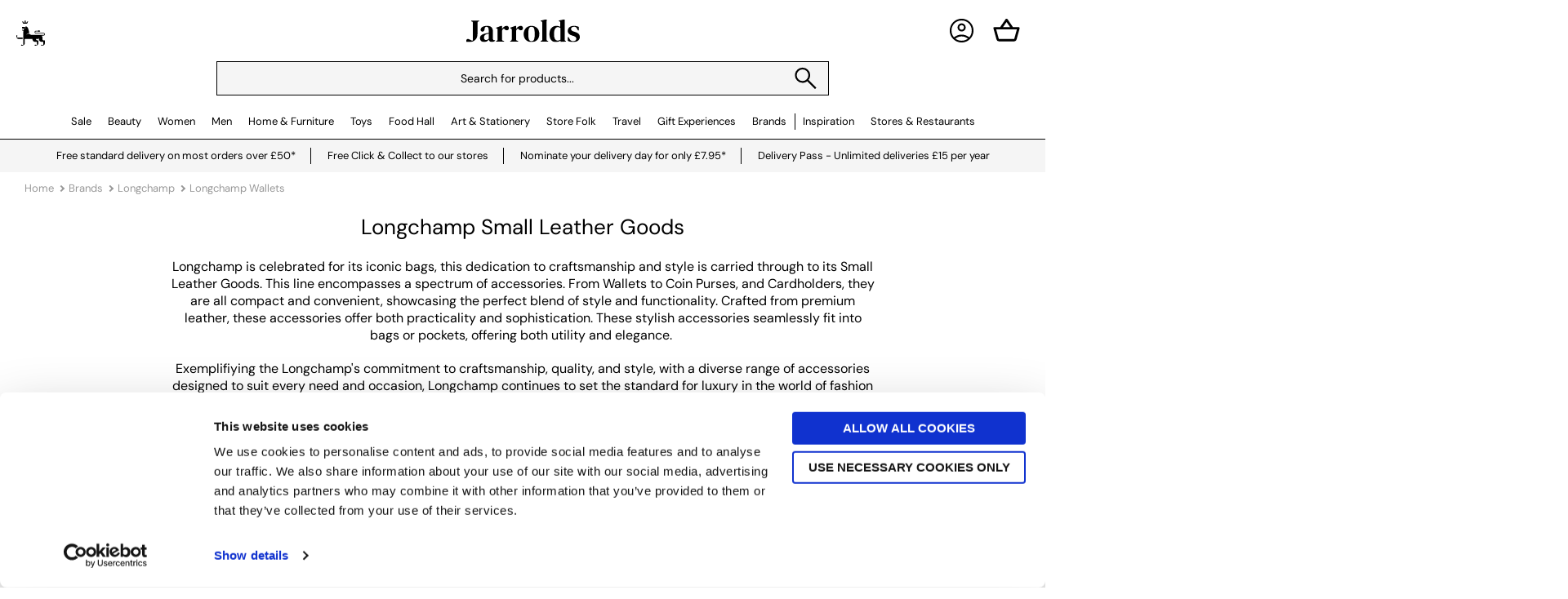

--- FILE ---
content_type: text/html; charset=utf-8
request_url: https://www.jarrolds.co.uk/brands/longchamp/wallets
body_size: 18178
content:
<!DOCTYPE html>
<html lang="en">
<head>
	
	<meta charset="utf-8" />
	<meta name="viewport" content="width=device-width, initial-scale=1.0, minimum-scale=1.0" />
	<link rel="dns-prefetch preconnect" href="https://cdn.jarrolds.co.uk" crossorigin>
	<link rel="dns-prefetch preconnect" href="https://titan.diven.do">
	<link rel="preconnect" href="https://fonts.googleapis.com">
	<link rel="preconnect" href="https://fonts.gstatic.com" crossorigin>
	<link rel="dns-prefetch" href="https://www.googletagmanager.com">
	<link rel="dns-prefetch" href="https://www.google-analytics.com">
	<link rel="icon" type="image/x-icon" href="https://cdn.jarrolds.co.uk/ui/icons/favicon.ico">
	<link rel="apple-touch-icon" sizes="180x180" href="https://cdn.jarrolds.co.uk/ui/icons/apple-touch-icon.png">
	<link rel="icon" type="image/png" sizes="32x32" href="https://cdn.jarrolds.co.uk/ui/icons/favicon-32x32.png">
	<link rel="icon" type="image/png" sizes="16x16" href="https://cdn.jarrolds.co.uk/ui/icons/favicon-16x16.png">
	<link rel="manifest" href="/site.webmanifest">
	<link rel="mask-icon" href="https://cdn.jarrolds.co.uk/ui/icons/safari-pinned-tab.svg" color="#000000">
	<link rel="shortcut icon" href="https://cdn.jarrolds.co.uk/ui/icons/favicon.ico">
	<meta name="msapplication-TileColor" content="#da532c">
	<meta name="msapplication-config" content="/browserconfig.xml">
	<meta name="theme-color" content="#ffffff">
	<script async src="https://www.googletagmanager.com/gtag/js?id=AW-1013925768"></script>
	<script>
		window.dataLayer = window.dataLayer || [];
		function gtag(){dataLayer.push(arguments);}
		gtag('js', new Date());
		gtag('config', 'AW-1013925768');
	</script>


	<link rel="preload" as="style" href="https://cdn.jarrolds.co.uk/critical$8de47b3b93f2585.css" />
<meta name="revised" content="2024-04-30T12:05:09.0560000+01:00" />
<meta name="robots" content="index,follow" />
<title>Longchamp Wallets | Jarrolds, Norwich, Norfolk, UK</title>
<meta name="description" content="Discover our selection of Longchamp wallets. Enjoy free standard delivery on orders over £50." />
<link rel="canonical" href="https://www.jarrolds.co.uk/brands/longchamp/wallets" />
<meta property="og:site_name" content="Jarrolds" />
<meta property="og:title" content="Longchamp Wallets | Jarrolds, Norwich, Norfolk, UK" />
<meta property="og:description" content="Discover our selection of Longchamp wallets. Enjoy free standard delivery on orders over £50." />
<meta property="og:url" content="https://www.jarrolds.co.uk/brands/longchamp/wallets" />
<script>const waitfor=n=>{let t=function(o,i,$){100==$?i():void 0!==window[n]?o():setTimeout(function(){t(o,i,$+1)},100)};return new Promise(function(n,o){t(n,o,1)})};</script>
<link rel="stylesheet" type="text/css" href="https://cdn.jarrolds.co.uk/critical$8de47b3b93f2585.css" />
<link rel="stylesheet" type="text/css" as="style" media="print" href="https://cdn.jarrolds.co.uk/deferred$8de47b3b93f2585.css" onload="this.onload=null;this.removeAttribute('media');" /><noscript><link rel="stylesheet" type="text/css" href="https://cdn.jarrolds.co.uk/deferred$8de47b3b93f2585.css" /></noscript>
<link rel="stylesheet" type="text/css" href="https://cdn.jarrolds.co.uk/plp$8de47b3b93f2585.css" />
<link rel="stylesheet" type="text/css" media="only screen and (min-width: 820px) and (max-width: 991px)" href="https://cdn.jarrolds.co.uk/tablet$8de47b3b93f2585.css" />
<link rel="stylesheet" type="text/css" media="only screen and (min-width: 992px)" href="https://cdn.jarrolds.co.uk/desktop$8de47b3b93f2585.css" />
<script type="application/ld+json">{"@context":"https://schema.org","@graph":[{"@type":"WebSite","url":"https://www.jarrolds.co.uk","name":"Jarrolds","potentialAction":{"@type":"SearchAction","target":"https://www.jarrolds.co.uk/search?term={search_term_string}","query-input":"required name=search_term_string"}},{"@type":"WebPage","url":"https://www.jarrolds.co.uk/brands/longchamp/wallets","name":"Longchamp Wallets","inLanguage":"en-gb","dateModified":"2024-04-30T12:05:09.056+01:00","description":"Discover our selection of Longchamp wallets. Enjoy free standard delivery on orders over £50."}]}</script>
	<script>
    window.dataLayer = window.dataLayer || [];
</script>


    <script>
        (function (w, d, s, l, i) {
        w[l] = w[l] || []; w[l].push({
        'gtm.start':
        new Date().getTime(), event: 'gtm.js'
        }); var f = d.getElementsByTagName(s)[0],
        j = d.createElement(s), dl = l != 'dataLayer' ? '&l=' + l : ''; j.async = true; j.src =
        'https://www.googletagmanager.com/gtm.js?id=' + i + dl + '&gtm_auth=MFn59j95Z6TfuBg8I3IjdA&gtm_preview=env-2&gtm_cookies_win=x'; f.parentNode.insertBefore(j, f);
        })(window, document, 'script', 'dataLayer', 'GTM-NR6FLBT');
    </script>

</head>
<body class="preload" data-page="productlist">
	

    <noscript><iframe src="https://www.googletagmanager.com/ns.html?id=GTM-NR6FLBT&gtm_auth=MFn59j95Z6TfuBg8I3IjdA&gtm_preview=env-2&gtm_cookies_win=x" height="0" width="0" style="display:none;visibility:hidden"></iframe></noscript>

	<div id="site">
		<div id="page">
			
<header id="head">
	<div class="flex">
		<nav class="nav">
			<label for="xsnavt">
				<svg focusable="false" role="presentation" viewBox="0 0 48 48">
					<path d="M6 36v-3h36v3Zm0-10.5v-3h36v3ZM6 15v-3h36v3Z" />
				</svg>
			</label>
			<a href="/loyalty" title="Jarrolds Loyalty">
				<svg focusable="false" role="presentation" viewBox="0 0 288.8 254.1">
					<path d="M106.3 13.9c.6 4.5-1.3 7.7-4.9 8.6-3.4.9-6.8-.9-8-4.2-1.4-3.7.2-6.7 5-9.2C95.2 6 92 3 89 .1c-3 2.9-6.2 6-9.5 9.1.6.2 1 .4 1.3.5 3.3 1.3 5 5 3.9 8.4-1.1 3.3-4.7 5.3-8.1 4.5-3.4-.8-5.6-4.2-5-7.6.2-.8-.2-1.1-.8-1.3-4.1-1.5-8.1-3-12.2-4.5-.3-.1-.6-.2-1.1-.3l.4.8c3.6 7.1 7.2 14.2 10.7 21.4.4.8.9.8 1.6.8h37.6c1 0 1.5-.3 2-1.2 3.5-7.1 7.1-14.1 10.6-21.2 0-.2.1-.4.2-.8-4.9 1.8-9.5 3.5-14.2 5.2M94.5 74.4s-2.2-3.2-6.6-3.2-6.6 3.2-6.6 3.2 2.2 3.2 6.6 3.2 6.6-3.2 6.6-3.2m184.7 126.8h9.1v25c0 9.1-1.9 15.1-7.4 20.5-5.9 5.8-11.9 7.3-21 7.3h-8.3v-4.3c0-2.3.5-3.8 2.3-5 1.5-1 3.9-1.1 5.7-.3 3.2 1.5 7.4 3.6 9.7 4.7 1.3.6 2.3.6 3 0 .6-.5.9-1.2.9-2.4v-31.5h-15.1c-8.8 0-16.2-1.9-22.7-8.6-5-5.1-7.7-12.1-7.7-21v-9.5c-2.7 2-4.6 5.7-5.1 10.5h-24.2c.2 4.1 1.3 7.6 3.9 10.4 2.9 3.2 6.2 4 11.4 4.1h9.1v25c0 9.1-1.9 15.1-7.4 20.5-5.9 5.8-11.9 7.3-21 7.3h-8.3v-4.3c0-2.3.5-3.8 2.3-5 1.5-1 3.9-1.1 5.7-.3 3.2 1.5 7.4 3.6 9.7 4.7 1.3.6 2.3.6 3 0 .6-.5.9-1.2.9-2.4v-31.5h-15.1c-8.8 0-16.2-1.9-22.7-8.6-4.8-4.9-7.5-11.6-7.7-20H90.9c-2.1 0-3.4.4-4.4 1.5-1.1 1.1-1.4 2.4-1.4 4.3v33.8c0 9.1-1.9 15.1-7.4 20.5-5.9 5.8-11.9 7.3-21 7.3h-8.3v-4.3c0-2.3.5-3.8 2.3-5 1.5-1 3.9-1.1 5.7-.3 3.2 1.5 7.4 3.6 9.7 4.7 1.3.6 2.3.6 3 0 .6-.5.9-1.2.9-2.4V118.4c.2-8 1.4-10.7 5.7-14.2H65.4c-3.6 0-6.4-2.9-6.4-6.4s2.1-5.5 4.8-6.2c1 2.9 3.7 4.9 6.9 4.9s7.3-3.3 7.3-7.3-3.3-7.3-7.3-7.3-5.3 1.6-6.5 4c0 .1-.2.3-.2.5h-.5v-5.3c-2 0-3.7-.6-4.8-1.7-1.1-1.1-1.7-2.6-1.7-5v-9.2h35l2.9-5.1c7 0 12.7 3.3 16.5 7.3 5.1 5.3 8.7 13.4 11 22.5l9.3 34.6c-13.3 2.8-24.8 10.6-32.3 21.4 7.4-7.3 17-12.5 27.8-14.4 7.6 8.3 18.3 13.8 30.4 14.4H275c4.6 0 7.8-2.8 7.8-7.3s-3.3-7.3-7.8-7.3h-76.5c-8.3 0-14.2-5.9-14.2-13.7s5.9-13.7 14.2-13.7H219c.7-.6 1.4-1.1 2.2-1.6.4-.2.8-.5 1.2-.7.4-.2.8-.4 1.2-.5h.1c.4-.1.7-.3 1.1-.4h.2c.4-.1.8-.2 1.3-.3h.1c.4 0 .7-.1 1.1-.2h1.6c5.5 0 10.2 2.8 13 7.1-1.2 1.9-2.8 3.5-4.7 4.7-2.4 1.5-5.3 2.4-8.3 2.4h-1.6c-.4 0-.8 0-1.1-.2h-.2c-.4 0-.8-.2-1.3-.3h-.2c-.4-.1-.7-.2-1.1-.4h-.1c-.8-.3-1.6-.7-2.4-1.2-.8-.5-1.5-1-2.2-1.6h-20.5c-4.5 0-7.8 2.8-7.8 7.3s3.2 7.3 7.8 7.3h76.5c8.3 0 14.2 5.9 14.2 13.7s-5.9 13.7-14.2 13.7h-20.4c7.3 6.3 9.7 12.9 9.7 23.5v8.9c0 5 .9 9.2 3.9 12.4 2.9 3.2 6.2 4 11.4 4.1M63.2 171.7H7.4c-1.3 0-2-.3-2.4-.9-.5-.8-.6-1.8 0-3 1.1-2.3 3.2-6.6 4.7-9.7.9-1.8.8-4.2-.3-5.7-1.2-1.8-2.8-2.3-5-2.3H0v8.3c0 9.2 1.5 15.2 7.4 21 5.5 5.5 11.4 7.4 20.5 7.4h35.3v-15.1Z" />
				</svg>
			</a>
		</nav>
		<a id="logo" href="/"><strong>Jarrolds</strong></a>
		<nav id="toolbar">
			
			<a href="/my-account" class="md">
				<svg focusable="false" role="presentation" viewBox="0 0 48 48">
					<path d="M11.1 35.25q3.15-2.2 6.25-3.375Q20.45 30.7 24 30.7q3.55 0 6.675 1.175t6.275 3.375q2.2-2.7 3.125-5.45Q41 27.05 41 24q0-7.25-4.875-12.125T24 7q-7.25 0-12.125 4.875T7 24q0 3.05.95 5.8t3.15 5.45ZM24 25.5q-2.9 0-4.875-1.975T17.15 18.65q0-2.9 1.975-4.875T24 11.8q2.9 0 4.875 1.975t1.975 4.875q0 2.9-1.975 4.875T24 25.5ZM24 44q-4.1 0-7.75-1.575-3.65-1.575-6.375-4.3-2.725-2.725-4.3-6.375Q4 28.1 4 24q0-4.15 1.575-7.775t4.3-6.35q2.725-2.725 6.375-4.3Q19.9 4 24 4q4.15 0 7.775 1.575t6.35 4.3q2.725 2.725 4.3 6.35Q44 19.85 44 24q0 4.1-1.575 7.75-1.575 3.65-4.3 6.375-2.725 2.725-6.35 4.3Q28.15 44 24 44Zm0-3q2.75 0 5.375-.8t5.175-2.8q-2.55-1.8-5.2-2.75-2.65-.95-5.35-.95-2.7 0-5.35.95-2.65.95-5.2 2.75 2.55 2 5.175 2.8Q21.25 41 24 41Zm0-18.5q1.7 0 2.775-1.075t1.075-2.775q0-1.7-1.075-2.775T24 14.8q-1.7 0-2.775 1.075T20.15 18.65q0 1.7 1.075 2.775T24 22.5Zm0-3.85Zm0 18.7Z" />
				</svg>
			</a>
			<a href="/basket" title="Your Basket">
				<svg focusable="false" role="presentation" viewBox="0 0 24 24">
					<defs>
						<clipPath id="b">
							<use xlink:href="#a" />
						</clipPath>
						<path d="M24 0v24H0V0h24Z" id="a" />
					</defs>
					<g clip-path="url(#b)">
						<path d="M24 0v24H0V0h24Z" fill="none" />
						<path d="M12.027 2a1 1 0 0 0-.822.432L6.668 9H2.002a1.001 1.001 0 0 0-.967 1.266l2.56 9.265A2.007 2.007 0 0 0 5.524 21h12.954c.896 0 1.687-.604 1.925-1.467l2.56-9.265c.084-.301.02-.625-.167-.873A1.003 1.003 0 0 0 21.998 9H17.34l-4.486-6.564A1 1 0 0 0 12.03 2h-.004Zm-.004 2.766L14.916 9H9.098l2.925-4.234ZM3.314 11h17.371l-2.21 8H5.523l-2.209-8Z" fill-rule="evenodd" />
					</g>
				</svg>
				<ins tu="cart-count"></ins>
			</a>
		</nav>
	</div>
	
		<div class="search-bar page-width">
			<form class="search-form" method="get" action="/search">
				<input id="search" type="search" name="term" required placeholder="Search for products..." />
				<label for="search">
					<svg focusable="false" role="presentation" viewBox="0 0 48 48">
						<path d="M39.8 41.95 26.65 28.8q-1.5 1.3-3.5 2.025-2 .725-4.25.725-5.4 0-9.15-3.75T6 18.75q0-5.3 3.75-9.05 3.75-3.75 9.1-3.75 5.3 0 9.025 3.75 3.725 3.75 3.725 9.05 0 2.15-.7 4.15-.7 2-2.1 3.75L42 39.75Zm-20.95-13.4q4.05 0 6.9-2.875Q28.6 22.8 28.6 18.75t-2.85-6.925Q22.9 8.95 18.85 8.95q-4.1 0-6.975 2.875T9 18.75q0 4.05 2.875 6.925t6.975 2.875Z" />
					</svg>
				</label>
			</form>
		</div>
		<nav>
    <div class="nav">
        <ul>
                <li class="">
    <a href="/departments/sale">Sale</a>
        <div class="mega">
            <div class="page-width">
                <div class="cols">
                        <div><p><strong class="h4"><a href="/departments/sale/womens-fashion-sale">Women's Fashion Sale</a></strong></p>
<ul>
<li><a href="/departments/sale/womens-fashion-sale/womens-sale-jackets">Jackets &amp; Coats</a></li>
<li><a href="/departments/sale/womens-fashion-sale/womens-sale-tops">Shirts &amp; Tops</a></li>
<li><a href="/departments/sale/womens-fashion-sale/womens-sale-dresses">Dresses</a></li>
<li><a href="/departments/sale/womens-fashion-sale/womens-sale-bottoms">Jeans &amp; Trousers</a></li>
<li><a href="/departments/sale/womens-fashion-sale/womens-sale-handbags-and-purses">Handbags &amp; Purses</a></li>
<li><a href="/departments/sale/womens-fashion-sale/womens-sale-lingerie">Lingerie</a></li>
<li><a href="/departments/sale/womens-fashion-sale/womens-sale-shoes">Shoes &amp; Boots</a></li>
<li><a href="/departments/sale/womens-fashion-sale/womens-sale-fashion-accessories">Jewellery &amp; Accessories</a></li>
</ul>
<p><strong class="h4"><a href="/departments/sale/mens-fashion-sale">Men's Fashion Sale</a></strong></p>
<ul>
<li><a href="/departments/sale/mens-fashion-sale/mens-sale-coats-and-jackets">Coats &amp; Jackets</a></li>
<li><a href="/departments/sale/mens-fashion-sale/mens-sale-shirts-and-tops">Shirts &amp; Tops</a></li>
<li><a href="/departments/sale/mens-fashion-sale/mens-sale-jeans-and-trousers">Jeans &amp; Trousers</a></li>
<li><a href="/departments/sale/mens-fashion-sale/mens-sale-nightwear-and-underwear">Nightwear &amp; Underwear</a></li>
<li><a href="/departments/sale/mens-fashion-sale/mens-sale-accessories">Accessories</a></li>
</ul></div>
                        <div><p><strong class="h4"><a href="/departments/home-sale">Home Sale</a></strong></p>
<ul>
<li><a href="/departments/home-sale/sale-cookware-and-bakeware">Cookware</a></li>
<li><a href="/departments/home-sale/sale-kitchen-electrical">Kitchen Electrical</a></li>
<li><a href="/departments/home-sale/sale-dining-and-cutlery">Dining</a></li>
<li><a href="/departments/home-sale/sale-bed-and-bath">Bedding &amp; Bathroom</a></li>
<li><a href="/departments/home-sale/sale-home-accessories">Home Accessories</a></li>
</ul>
<p><strong class="h4"><a href="/departments/furniture">Furniture Sale</a></strong></p>
<ul>
<li><a href="/departments/furniture/sofas">Sofas</a></li>
<li><a href="/departments/furniture/chairs">Chairs</a></li>
<li><a href="/departments/furniture/tables">Tables</a></li>
<li><a href="/departments/furniture/storage">Storage</a></li>
<li><a href="/departments/furniture/bedroom">Bedroom</a></li>
</ul></div>
                        <div><p><strong class="h4"><a href="/departments/sale/beauty-sale">Beauty Sale</a></strong></p>
<ul>
<li><a href="/departments/sale/beauty-sale">Shop all</a></li>
</ul>
<p><strong class="h4"><a href="/departments/toys-and-hobbies/toy-offers">Toy Sale</a></strong></p>
<ul>
<li><a href="/departments/toys-and-hobbies/toy-offers">Shop all</a></li>
</ul>
<p></p></div>
                </div>
            </div>
        </div>
</li>
                <li class="">
    <a href="/departments/beauty">Beauty</a>
        <div class="mega">
            <div class="page-width">
                <div class="cols">
                        <div><p><strong class="h4"><a href="/departments/beauty">Beauty by Category</a></strong></p>
<ul>
<li><strong><a href="/departments/beauty/make-up">Make Up</a></strong></li>
<li><a href="/departments/beauty/make-up/face">Face</a></li>
<li><a href="/departments/beauty/make-up/eyes">Eyes</a></li>
<li><a href="/departments/beauty/make-up/lips">Lips</a></li>
<li><a href="/departments/beauty/make-up">Shop all Make Up</a></li>
</ul>
<ul>
<li><strong><a href="/departments/beauty/fragrances">Fragrances</a></strong></li>
<li><a href="/departments/beauty/fragrances/womens-fragrance">Women's Fragrance</a></li>
<li><a href="/departments/beauty/fragrances/mens-fragrance">Men's Fragrance&nbsp;</a></li>
</ul>
<ul>
<li><strong><a href="/departments/beauty/skin-care">Skin Care</a></strong></li>
<li><a href="/departments/beauty/skin-care/cleansers">Cleansers</a></li>
<li><a href="/departments/beauty/skin-care/moisturiser">Moisturisers</a><a href="/departments/beauty/skin-care/serums">Serums</a></li>
<li><a href="/departments/beauty/skin-care">Shop all Skin Care</a></li>
</ul>
<ul>
<li><strong><a href="/departments/beauty/bath-and-body">Bath &amp; Body</a></strong></li>
<li><a href="/departments/beauty/bath-and-body/body-lotions$8cremes-and-oils">Body Care</a></li>
<li><a href="/departments/beauty/bath-and-body/shower-and-bath-gels">Bath &amp; Shower Gels</a></li>
<li><a href="/departments/beauty/bath-and-body/hand-wash-and-lotions">Hand Care&nbsp;</a></li>
<li><a href="/departments/beauty/bath-and-body">Shop all Bath &amp; Body</a></li>
</ul></div>
                        <div><ul>
<li><strong><a href="/departments/beauty/mens-grooming">Men's Grooming</a></strong></li>
<li><a href="/departments/beauty/mens-grooming/skin-care">Skin Care</a></li>
<li><a href="/departments/beauty/mens-grooming/beard-grooming">Beard Grooming</a></li>
<li><a href="/departments/beauty/mens-grooming/shaving">Shaving</a></li>
<li><a href="/departments/beauty/mens-grooming">Shop all Men's Grooming</a></li>
</ul>
<p><strong class="h4"><a href="/departments/beauty">More Beauty Categories</a></strong></p>
<ul>
<li><a href="/departments/beauty/hair-care">Hair Care</a></li>
<li><a href="/departments/beauty/make-up-and-wash-bags">Make Up &amp; Wash Bags</a></li>
<li><a href="/departments/house-and-home/home-accessories/candles-and-home-fragrances">Candles &amp; Diffusers</a></li>
</ul>
<p><strong class="h4"><a href="/departments/beauty">Discover</a></strong></p>
<ul>
<li><a href="/departments/beauty/gifts">Beauty Gift Sets</a></li>
<li><a href="/departments/beauty/new-in-beauty">New In Beauty</a></li>
<li><a href="/departments/beauty/beauty-bestsellers">Beauty Bestsellers</a></li>
<li><a href="/departments/beauty/mini-and-travel-size-beauty">Mini &amp; Travel Size Beauty</a></li>
<li><a href="/departments/beauty/beauty-refills">Beauty Refills</a></li>
<li><a href="/departments/house-and-home/bathroom/home-spa-and-well-being">Home Spa Essentials</a></li>
</ul></div>
                        <div><p><strong class="h4">Popular Beauty Brands</strong></p>
<ul>
<li><a href="/brands/aveda">Aveda</a></li>
<li><a href="/brands/bobbi-brown">Bobbi Brown</a></li>
<li><a href="/brands/caudalie">Caudalie</a></li>
<li><a href="/brands/charlotte-tilbury">Charlotte Tilbury</a></li>
<li><a href="/brands/clarins">Clarins</a></li>
<li><a href="/brands/clinique">Clinique</a></li>
<li><a href="/brands/estee-lauder">Est&eacute;e Lauder</a></li>
<li><a href="/brands/jo-malone-london">Jo Malone London</a></li>
<li><a href="/brands/la-mer">La Mer</a></li>
<li><a href="/brands/laura-mercier">Laura Mercier</a></li>
<li><a href="/brands/lancome">Lanc&ocirc;me</a></li>
<li><a href="/brands/mac">M&middot;A&middot;C</a></li>
<li><a href="/brands/maison-margiela">Maison Margiela</a></li>
<li><a href="/brands/molton-brown">Molton Brown</a></li>
<li><a href="/brands/nars">NARS</a></li>
<li><a href="/brands/penhaligons">Penhaligon's</a></li>
<li><a href="/brands/tom-ford">Tom Ford</a></li>
<li><a href="/brands/ysl">YSL</a></li>
<li><a href="/departments/beauty#beautybrands">View all Beauty Brands</a></li>
</ul></div>
                        <div><p><strong class="h4">In-store Services</strong></p>
<ul>
<li><a href="/our-stores/jarrolds-department-store/the-retreat">The Retreat Beauty Rooms</a></li>
<li><a href="/instore-services/beauty-counter-service-menu">Beauty Counter Service Menu</a></li>
<li><a href="/our-stores/jarrolds-department-store/sana-brow-studio">Sana Brow Studio</a></li>
</ul>
<p><strong class="h4">New Beauty Brands</strong></p>
<ul>
<li><a href="/brands/floral-street">Floral Street</a></li>
<li><a href="/brands/parfums-de-marly">Parfums de Marly</a></li>
<li><a href="/brands/versace">Versace Fragrance</a></li>
</ul>
<p><strong class="h4">In-store Brands</strong></p>
<ul>
<li><a href="/brands/chanel">Chanel</a></li>
<li><a href="/brands/dior">Dior</a></li>
<li><a href="/brands/trinny-london">Trinny London</a></li>
</ul>
<p><strong class="h4">Beauty Inspiration</strong></p>
<ul>
<li><a href="/guides-and-articles/beauty">All Beauty Guides &amp; Articles</a></li>
<li>&nbsp;</li>
</ul></div>
                </div>
            </div>
        </div>
</li>
                <li class="">
    <a href="/departments/womens-fashion">Women</a>
        <div class="mega">
            <div class="page-width">
                <div class="cols">
                        <div><p><strong class="h4"><a href="/departments/womens-fashion">Fashion by Category</a></strong></p>
<ul>
<li><a href="/departments/womens-fashion/new-in-womens-fashion">New In Women's Fashion</a></li>
<li><a href="/departments/womens-fashion/coats-and-jackets">Coats &amp; Jackets</a> <a href="/departments/womens-fashion/knitwear">Knitwear</a> <a href="/departments/womens-fashion/dresses">Dresses</a><a href="/departments/womens-fashion/tops">Tops</a><a href="/departments/womens-fashion/trousers-and-shorts">Trousers &amp; Shorts</a><a href="/departments/womens-fashion/jeans">Jeans</a><a href="/departments/womens-fashion/skirts">Skirts</a><a href="/departments/womens-fashion/jumpsuits-$4-playsuits">Jumpsuits &amp; Playsuits</a><a href="/departments/womens-fashion/sweatshirts-and-hoodies">Sweatshirts &amp; Hoodies</a><a href="/departments/womens-fashion/knitwear">Knitwear</a><a href="/departments/womens-fashion/coats-and-jackets">Coats &amp; Jackets</a></li>
<li><a href="/departments/womens-fashion/maternity-and-nursing">Maternity &amp; Nursing</a></li>
<li><a href="/departments/womens-fashion/fashion-friendly">Responsible Fashion</a></li>
</ul>
<p><strong class="h4">Handbags &amp; Accessories</strong></p>
<ul>
<li><a href="/departments/womens-fashion/handbags-and-purses">Handbags &amp; Purses</a></li>
<li><a href="/departments/womens-fashion/shoes-and-boots">Shoes &amp; Boots</a></li>
<li><a href="/departments/womens-fashion/jewellery">Jewellery</a></li>
<li><a href="/departments/womens-fashion/accessories">Accessories</a></li>
</ul></div>
                        <div><p><strong class="h4"><a href="/departments/womens-fashion/lingerie">Lingerie</a></strong></p>
<ul>
<li><a href="/departments/womens-fashion/lingerie/bras">Bras</a></li>
<li><a href="/departments/womens-fashion/lingerie/briefs">Briefs</a></li>
<li><a href="/departments/womens-fashion/lingerie/chemises-and-slips">Chemises &amp; Slips</a></li>
<li><a href="/departments/womens-fashion/lingerie/shapewear">Shapewear</a></li>
<li><a href="/departments/womens-fashion/hosiery">Socks &amp; Hosiery</a></li>
<li>&nbsp;</li>
<li></li>
</ul>
<ul>
<li>&nbsp;</li>
</ul>
<p>&nbsp;</p></div>
                        <div><p><strong class="h4">Popular Fashion Brands</strong></p>
<ul>
<li><a href="/brands/allsaints#q=gender.female">AllSaints</a></li>
<li><a href="/brands/barbour#q=gender.female">Barbour</a></li>
<li><a href="/brands/coach">Coach</a></li>
<li><a href="/brands/free-people">Free People</a></li>
<li><a href="/brands/french-connection">French Connection</a></li>
<li><a href="/brands/gant#q=gender.female">GANT</a></li>
<li><a href="/brands/hobbs-london">Hobbs London</a></li>
<li><a href="/brands/kate-spade">Kate Spade New York</a></li>
<li><a href="/brands/longchamp">Longchamp</a></li>
<li><a href="/brands/l$3k$3-bennett">L.K. Bennett</a></li>
<li><a href="/brands/michael-kors/michael-kors-handbags">Michael Michael Kors</a></li>
<li><a href="/brands/mint-velvet">Mint Velvet</a></li>
<li><a href="/brands/phase-eight">Phase Eight</a></li>
<li><a href="/brands/radley">Radley</a></li>
<li><a href="/brands/reiss-womenswear">Reiss</a></li>
<li><a href="/brands/whistles">Whistles</a></li>
</ul></div>
                        <div><p><strong class="h4">In-store Services</strong></p>
<ul>
<li><a href="/personal-styling">Women's Style Service</a></li>
<li><a href="/departments/womens-fashion/lingerie/bra-fitting">Lingerie Fitting Service</a></li>
</ul>
<p><strong class="h4">Guides &amp; Articles</strong></p>
<ul>
<li><a href="/guides-and-articles/fashion/womens-winter-style-essentials">Effortlessly Warm: Women&rsquo;s Winter Style Essentials</a></li>
<li><a href="/guides-and-articles/fashion/how-to-pick-the-perfect-coat-style-fit-and-fabric-tips">How to Pick the Perfect Coat: Style, Fit &amp; Fabric Tips</a></li>
<li><a href="/guides-and-articles/fashion/the-best-jean-styles-for-every-body-shape">The Best Jean Styles for Every Body Shape</a></li>
</ul></div>
                </div>
            </div>
        </div>
</li>
                <li class="">
    <a href="/departments/mens-fashion">Men</a>
        <div class="mega">
            <div class="page-width">
                <div class="cols">
                        <div><p><strong class="h4"><a href="/departments/mens-fashion">Fashion by Category</a></strong></p>
<ul>
<li><a href="/departments/mens-fashion/new-in-menswear">New In Menswear</a></li>
<li><a href="/departments/mens-fashion/coats-and-jackets">Coats &amp; Jackets</a></li>
<li><a href="/departments/mens-fashion/knitwear">Knitwear</a></li>
<li><a href="/departments/mens-fashion/sweatshirts-and-hoodies">Sweatshirts &amp; Hoodies</a></li>
<li><a href="/departments/mens-fashion/shirts">Shirts</a></li>
<li><a href="/departments/mens-fashion/polos-and-t-shirts">Polos &amp; T-Shirts</a></li>
<li><a href="/departments/mens-fashion/jeans">Jeans</a></li>
<li><a href="/departments/mens-fashion/trousers-and-shorts">Trousers &amp; Shorts</a></li>
<li><a href="/departments/mens-fashion/underwear">Underwear, Nightwear &amp; Socks</a></li>
<li><a href="/departments/mens-fashion/accessories">Accessories</a></li>
<li><a href="/departments/mens-fashion/shoes-and-footwear">Shoes &amp; Footwear</a></li>
<li><a href="/departments/mens-fashion/mens-watches">Men's Watches</a></li>
<li><a href="/departments/beauty/mens-grooming">Men's Grooming</a></li>
<li><a href="/departments/luggage">Luggage</a></li>
</ul></div>
                        <div><p><strong class="h4">Popular Fashion Brands</strong></p>
<ul>
<li><a href="/brands/allsaints#q=gender.male">AllSaints</a></li>
<li><a href="/brands/aubin">Aubin</a></li>
<li><a href="/brands/barbour#q=gender.male">Barbour</a></li>
<li><a href="/brands/barbour-international#q=gender.male">Barbour International</a></li>
<li><a href="/brands/fynch-hatton">Fynch-Hatton</a></li>
<li><a href="/brands/gant#q=gender.male">GANT</a></li>
<li><a href="/brands/koy-clothing">Koy Clothing</a></li>
<li><a href="/brands/loake">Loake</a></li>
<li><a href="/brands/reiss-menswear">REISS</a></li>
<li><a href="/brands/selected-homme">Selected Homme</a></li>
<li><a href="/brands/swole-panda">Swole Panda</a></li>
</ul>
<p class="MsoNormal">&nbsp;</p></div>
                </div>
            </div>
        </div>
</li>
                <li class="">
    <a href="/departments/house-and-home">Home & Furniture</a>
        <div class="mega">
            <div class="page-width">
                <div class="cols">
                        <div><p><strong class="h4"><a href="/departments/house-and-home">Home &amp; Furniture by Category</a></strong></p>
<p><strong class="h4"><a href="/brands/barker-and-stonehouse">Barker and Stonehouse</a></strong></p>
<ul>
<ul>
<ul>
<li><a href="/brands/barker-and-stonehouse/sofas">Sofas</a></li>
<li><a href="/brands/barker-and-stonehouse/chairs">Chairs</a></li>
<li><a href="/brands/barker-and-stonehouse/dining-room">Dining Room</a></li>
<li><a href="/brands/barker-and-stonehouse/bedroom">Bedroom</a></li>
<li><a href="/brands/barker-and-stonehouse">Shop all</a></li>
</ul>
</ul>
</ul>
<p><strong class="h4"><a href="/departments/house-and-home/dining">Dining</a></strong></p>
<ul>
<ul>
<ul>
<li><a href="/departments/house-and-home/dining/tableware">Tableware</a></li>
<li><a href="/departments/house-and-home/dining/glassware">Glassware</a></li>
<li><a href="/departments/house-and-home/dining/place-settings">Place Settings</a></li>
<li><a href="/departments/house-and-home/dining/cutlery">Cutlery</a></li>
</ul>
</ul>
</ul>
<p><strong class="h4"><a href="/departments/house-and-home/kitchen">Kitchen</a></strong></p>
<ul>
<ul>
<li><a href="/departments/house-and-home/kitchen/cookware">Cookware</a></li>
<li><a href="/departments/house-and-home/kitchen/kitchen-electrical">Kitchen Electrical</a></li>
<li><a href="/departments/house-and-home/kitchen/kitchen-utensils">Kitchen Utensils</a></li>
<li><a href="/departments/house-and-home/kitchen">Shop all Kitchen</a></li>
</ul>
</ul></div>
                        <div><p><strong class="h4"><a href="/departments/house-and-home/bedroom">Bedroom</a></strong></p>
<ul>
<li><a href="/departments/house-and-home/bedroom/bed-linen">Duvet Covers &amp; Bedspreads</a></li>
<li><a href="/departments/house-and-home/bedroom/sheets-and-pillowcases">Sheets &amp; Pillowcases</a></li>
<li><a href="/departments/house-and-home/home-accessories/throws-and-blankets">Throws &amp; Blankets</a></li>
<li><a href="/departments/house-and-home/bedroom/duvets-and-quilts">Duvets &amp; Quilts</a></li>
<li><a href="/departments/house-and-home/bedroom/pillows">Pillows</a></li>
<li><a href="/departments/house-and-home/bedroom">Shop all bedroom</a></li>
</ul>
<p><strong class="h4"><a href="/departments/house-and-home/bathroom">Bathroom</a></strong></p>
<ul>
<li><a href="/departments/house-and-home/bathroom/towels">Towels</a></li>
<li><a href="/departments/house-and-home/bathroom/bathroom-accessories">Bathroom Accessories</a></li>
<li><a href="/departments/house-and-home/bathroom">Shop all Bathroom</a></li>
</ul>
<p><strong class="h4"><a href="/departments/house-and-home">More Home Departments</a></strong></p>
<ul>
<li><a href="/departments/house-and-home/home-accessories">Home Accessories</a></li>
<li><a href="/departments/furniture/outdoor-and-garden-furniture">Outdoor Living</a></li>
<li><a href="/departments/house-and-home/pet-care-and-accessories">Pet Care &amp; Accessories</a></li>
</ul></div>
                        <div><p><strong class="h4">Popular Brands</strong></p>
<ul>
<li><a href="/brands/barker-and-stonehouse">Barker and Stonehouse</a></li>
<li><a href="/brands/dartington">Dartington Crystal</a></li>
<li><a href="/brands/delonghi">DeLonghi</a></li>
<li><a href="/brands/denby">Denby</a></li>
<li><a href="/brands/dualit">Dualit</a></li>
<li><a href="/brands/emma-bridgewater">Emma Bridgewater</a></li>
<li><a href="/brands/joseph-joseph">Joseph Joseph</a></li>
<li><a href="/brands/kitchenaid">KitchenAid</a></li>
<li><a href="/brands/kuhn-rikon">Kuhn Rikon</a></li>
<li><a href="/brands/laura-ashley-bedding">Laura Ashley</a></li>
<li><a href="/brands/le-creuset">Le Creuset</a></li>
<li><a href="/brands/morris-$4-co">Morris &amp; Co</a></li>
<li><a href="/brands/nespresso">Nespresso</a></li>
<li><a href="/brands/nkuku">Nkuku</a></li>
<li><a href="/brands/sage">Sage</a></li>
<li><a href="/brands/smeg">Smeg</a></li>
<li><a href="/brands/stellar">Stellar</a></li>
</ul></div>
                        <div><p><strong class="h4"><a href="/guides-and-articles/home">Home Inspiration</a></strong></p>
<ul>
<li><a href="/startle-gallery">Startle Gallery | Remarkable Art</a></li>
<li><a href="/guides-and-articles/home/jarrolds-chopping-board">Home with Jarrolds: Our Chopping Board Collection</a></li>
<li><a href="/guides-and-articles/home/unlock-the-secret-to-perfect-coffee-every-time-$5-become-your-own-barista">Unlock the Secret to Perfect Coffee Every Time: Become Your Own Barista</a></li>
</ul></div>
                </div>
            </div>
        </div>
</li>
                <li class="">
    <a href="/departments/toys-and-hobbies">Toys</a>
        <div class="mega">
            <div class="page-width">
                <div class="cols">
                        <div><p><strong class="h4"><a href="/departments/toys-and-hobbies">Shop by Category</a></strong></p>
<ul>
<li><a href="/departments/toys-and-hobbies/construction-and-building">LEGO&reg; &amp; Building Toys</a></li>
<li><a href="/departments/toys-and-hobbies/soft-toys-and-puppets">Jellycat, Soft Toys &amp; Puppets</a></li>
<li><a href="/departments/toys-and-hobbies/action-figures-and-accessories">Action Figures &amp; Accessories</a></li>
<li><a href="/departments/toys-and-hobbies/animals-and-farm-toys">Animals &amp; Farm Toys</a></li>
<li><a href="/departments/toys-and-hobbies/board-and-party-games">Board &amp; Party Games</a></li>
<li><a href="/departments/toys-and-hobbies/cars$8-trains-$4-transport">Cars, Trains &amp; Transport</a></li>
<li><a href="/departments/childrens-fashion">Children's Clothing</a></li>
<li><a href="/departments/toys-and-hobbies/design-and-create">Design &amp; Create</a></li>
<li><a href="/departments/toys-and-hobbies/dolls-and-accessories">Dolls &amp; Accessories</a></li>
<li><a href="/departments/toys-and-hobbies/education-and-science">Education &amp; Science Toys</a></li>
<li><a href="/departments/toys-and-hobbies/jigsaw-puzzles">Jigsaw Puzzles</a></li>
<li><a href="/departments/toys-and-hobbies/outdoor-toys">Outdoor Toys &amp; Games</a></li>
<li><a href="/departments/toys-and-hobbies/pocket-money-toys">Pocket Money Toys</a></li>
<li><a href="/departments/toys-and-hobbies/preschool-and-infant">Pre-School &amp; Baby Toys</a></li>
<li><a href="/departments/toys-and-hobbies/toy-favourites">Toy Favourites</a></li>
<li><a href="/departments/toys-and-hobbies/toy-offers">Toy Offers</a></li>
</ul></div>
                        <div><p><strong class="h4">Popular Brands</strong></p>
<ul>
<li><a href="/brands/jellycat">Jellycat</a></li>
<li><a href="/brands/lego">LEGO&reg;</a></li>
<li><a href="/brands/steiff">Steiff</a></li>
<li><a class="cta" href="/brands/plus-plus">Plus Plus</a></li>
<li><a class="cta" href="/brands/bigjigs-toys">Bigjigs Toys</a></li>
<li><a class="cta" href="/brands/hippychick">Hippychick</a></li>
<li><a class="cta" href="/brands/john-adams">John Adams</a></li>
<li><a class="cta" href="/brands/ravensburger">Ravensburger</a></li>
<li><a href="/brands/schleich">Schleich</a></li>
</ul></div>
                        <div><p><strong class="h4">Toy Favourites</strong></p>
<ul>
<li><a href="/departments/toys-and-hobbies/toy-favourites/barbie">Barbie</a></li>
<li><a href="/departments/toys-and-hobbies/toy-favourites/disney">Disney</a></li>
<li><a href="/departments/toys-and-hobbies/toy-favourites/peppa-pig">Peppa Pig</a></li>
<li><a href="/departments/toys-and-hobbies/education-and-science">S.T.E.A.M</a></li>
<li><a href="/brands/sylvanian-families">Sylvanian Families</a></li>
</ul></div>
                        <div><p><strong class="h4">Inspiration</strong></p>
<ul>
<li><a href="/guides-and-articles/arts-and-toys/game-on-add-these-amazing-family-and-kids-games-to-your-collection">Family Board Games perfect for Christmas</a></li>
<li><a href="/guides-and-articles/arts-and-toys/jellycat-all-you-need-to-know">Jellycat: All You Need To Know</a></li>
<li><a href="/guides-and-articles/arts-and-toys/5-fun-and-easy-art-projects-that-will-keep-your-kids-busy-for-hours">5 Fun and Easy Art Projects for Kids</a></li>
</ul></div>
                </div>
            </div>
        </div>
</li>
                <li class="">
    <a href="/departments/the-deli">Food Hall</a>
        <div class="mega">
            <div class="page-width">
                <div class="cols">
                        <div><p><strong class="h4"><a href="/departments/the-deli">Shop by Category</a></strong></p>
<ul>
<li><a href="/departments/the-deli/gift-hampers">Gift Hampers</a></li>
<li><a href="/departments/the-deli/gift-hampers/build-your-own-hamper">Build Your Own Hamper</a></li>
<li><a href="/departments/the-deli/jarrolds-own-brand">Jarrolds Own Brand</a></li>
<li><a href="/departments/the-deli/alcoholic-drinks">Alcoholic Drinks</a></li>
<li><a href="/departments/the-deli/chocolate">Chocolate</a></li>
<li><a href="/departments/the-deli/local-foods">The Best of Local Produce</a></li>
<li><a href="/departments/the-deli/tea-and-coffee">Tea &amp; Coffee</a></li>
<li><a href="/departments/the-deli/jams-and-preserves">Jams &amp; Preserves</a></li>
<li><a href="/departments/the-deli/food-and-drink-gifts">Gifts</a></li>
<li><a href="/departments/the-deli/sweets-and-confectionery">Sweet Treats &amp; Confectionery</a></li>
<li><a href="/departments/the-deli/cakes-and-biscuits">Cakes &amp; Biscuits</a></li>
<li><a href="/departments/the-deli/condiments-and-sauces">Condiments &amp; Sauces</a></li>
<li><a href="/departments/the-deli/savoury-treats-and-snacks">Savoury Treats &amp; Snacks</a></li>
<li><a href="/departments/the-deli/fresh-food">Fresh Food</a></li>
<li><a href="/departments/the-deli/oils-and-vinegars">Oils &amp; Vinegars</a></li>
<li><a href="/departments/the-deli/soft-drinks">Soft Drinks</a></li>
<li><a href="/departments/the-deli/food-cupboard">Food Cupboard</a></li>
<li><a href="/departments/the-deli/free-from">Free From</a></li>
<li><a href="/corporate-hampers">Corporate Hampers</a></li>
</ul></div>
                        <div><p><strong class="h4">Local Food Hall Brands</strong></p>
<ul>
<li><a href="/departments/the-deli/view-local-brands">View More</a></li>
<li><a href="/brands/booja-booja">Booja Booja</a></li>
<li><a href="/brands/bullards-gin">Bullards Norfolk Gin</a></li>
<li><a href="/brands/black-shuck">Black Shuck</a></li>
<li><a href="/brands/chillis-galore">Chillis Galore</a></li>
<li><a href="/brands/gnaw">Gnaw</a></li>
<li><a href="/departments/the-deli/jarrolds-own-brand">Jarrolds Own Brand</a></li>
<li><a href="/brands/norfolk-gin">Norfolk Gin</a></li>
<li><a href="/brands/richard-bainbridge">Richard Bainbridge</a></li>
<li><a href="/brands/the-norfolk-cookie-company">The Norfolk Cookie Co.</a></li>
</ul>
<p><strong class="h4">Eat &amp; Drink in The Food Hall</strong></p>
<ul>
<li><a href="/departments/restaurants/the-exchange">The Exchange</a></li>
<li><a href="/departments/restaurants/the-wine-bars">The Wine Bars</a></li>
<li><a href="/departments/restaurants/the-coffee-bar">The Coffee Bar</a></li>
</ul></div>
                        <div><p><strong class="h4">Guides &amp; Articles</strong></p>
<ul>
<li><a href="/guides-and-articles/food/exploring-elegance-jarrolds-la-rose-sparkling-cuvee">Exploring Elegance: Jarrolds La Ros&eacute; Sparkling Cuv&eacute;e</a></li>
<li><a href="/guides-and-articles/food/jarrold-scone-recipe">How to bake the Jarrolds Scone</a></li>
<li><a href="/brands/norfolk-gin/norfolk-gin-cocktail-recipes">Make your own Norfolk Gin cocktails</a></li>
<li><a href="/guides-and-articles/food/farm-fresh-cheese-availiable-at-jarrolds">Farm Fresh in the Jarrolds Cheese Room</a></li>
<li><a href="/guides-and-articles/food/cocktail-recipe-the-english-distillery-old-fashioned">Cocktail Recipe: The English Distillery Old Fashioned</a></li>
<li><a href="/guides-and-articles/food/a-local-tipple-an-introduction-by-jarrolds-sommelier-vernon-banham">A Local Tipple with Jarrolds Sommelier Vernon Banham</a></li>
<li><a href="/guides-and-articles/food/proud-to-celebrate-norfolk-jarrolds-own-brand">Proud to celebrate Norfolk: Jarrolds' Own Brand</a></li>
<li><a href="/guides-and-articles/food/jarrolds-recipe-butternut-squash-and-amaretto-risotto">Jarrolds Recipe: Butternut Squash and Amaretto Risotto</a></li>
</ul></div>
                </div>
            </div>
        </div>
</li>
                <li class="">
    <a href="/departments/stationery">Art & Stationery</a>
        <div class="mega">
            <div class="page-width">
                <div class="cols">
                        <div><p><strong class="h4"><a href="/departments/stationery">Art &amp; Stationery</a></strong></p>
<ul>
<li><a href="/departments/stationery/craft-supplies">Craft Supplies</a></li>
<li><a href="/departments/stationery/diaries-and-calendars">Diaries &amp; Organisers</a></li>
<li><a href="/departments/stationery/drawing-and-writing">Drawing &amp; Writing</a></li>
<li><a href="/departments/stationery/gift-stationery">Gift Stationery &amp; Desk Accessories</a></li>
<li><a href="/departments/stationery/notebooks$8pads-and-forms">Notebooks &amp; Journals</a></li>
<li><a href="/departments/stationery/office-supplies-and-essentials">Office Supplies &amp; Desktop Essentials</a></li>
<li><a href="/departments/stationery/painting">Painting</a></li>
<li><a href="/departments/stationery">Shop all Art &amp; Stationery</a></li>
</ul></div>
                        <div><p><strong class="h4">Popular Brands</strong></p>
<ul>
<li><a href="/brands/caran-d'ache">Caran D'Arche</a></li>
<li><a href="/brands/derwent">Derwent</a></li>
<li><a href="/brands/faber-castell">Faber Castell</a></li>
<li><a href="/brands/good-tuesday">Good Tuesday</a></li>
<li><a href="/brands/lamy">Lamy</a></li>
<li><a href="/brands/leuchtturm1917">Leuchtturm1917</a></li>
<li><a href="/brands/locomocean">Locomocean</a></li>
<li><a href="/brands/midori-md-paper">Midori MD</a></li>
<li><a href="/brands/penco">Penco</a></li>
<li><a href="/brands/poet-and-painter">Poet and Painter</a></li>
<li><a href="/brands/pro-arte">Pro Arte</a></li>
<li><a href="/brands/semikolon">Semikolon</a></li>
<li><a href="/brands/toyo">Toyo</a></li>
</ul></div>
                </div>
            </div>
        </div>
</li>
                <li class="">
    <a href="/departments/store-folk">Store Folk</a>
        <div class="mega">
            <div class="page-width">
                <div class="cols">
                        <div><p><strong class="h4"><a href="/departments/store-folk">Store Folk</a></strong></p>
<ul>
<li><a href="/departments/store-folk/store-folk-brands">Shop Store Folk by Brand</a></li>
<li><a href="/departments/store-folk/candles-and-home-fragrance-by-store-folk">Candles &amp; Home Fragrance</a></li>
<li><a href="/departments/store-folk/home-accessories-by-store-folk">Home Accessories</a></li>
<li><a href="/departments/store-folk/art-and-sculpture-by-store-folk">Art &amp; Sculpture</a></li>
<li><a href="/departments/store-folk/food-and-drink-by-store-folk">Food &amp; Drink</a></li>
<li><a href="/departments/store-folk/stationery-by-store-folk">Stationery</a></li>
<li><a href="/departments/store-folk/beauty-by-store-folk">Beauty</a></li>
<li><a href="/departments/store-folk/jewellery-by-store-folk">Jewellery</a></li>
<li><a href="/departments/store-folk/womens-fashion-by-store-folk">Women's Fashion</a></li>
<li><a href="/departments/store-folk/kids-clothing-and-accessories-by-store-folk">Kids Clothing &amp; Accessories</a></li>
<li><a href="/departments/store-folk/pet-accessories-by-store-folk">Pet Accessories</a></li>
</ul></div>
                </div>
            </div>
        </div>
</li>
                <li class="">
    <a href="/departments/luggage">Travel</a>
        <div class="mega">
            <div class="page-width">
                <div class="cols">
                        <div><p><strong class="h4"><a href="/departments/luggage">Travel</a></strong></p>
<ul>
<ul>
<li><a href="/our-stores/jarrolds-department-store/fred-olsen-travel">Fred. Olsen Travel Agents</a></li>
</ul>
</ul>
<p><strong class="h4"><a href="/departments/luggage">Travel Inspiration</a></strong></p>
<ul>
<ul>
<li><a href="/departments/luggage/backpacks-and-shoulder-bags">Backpacks</a></li>
<li><a href="/departments/luggage/holdalls-and-tote-bags">Holdalls &amp; Weekend Bags</a></li>
<li><a href="/departments/beauty/skin-care/suncare-$4-tanning">Suncare &amp; Tanning</a></li>
<li><a href="/departments/beauty/mini-and-travel-size-beauty">Mini &amp; Travel Size Beauty</a></li>
<li><a href="/departments/womens-fashion/accessories/sunglasses-and-eyewear">Women's Sunglasses</a></li>
</ul>
</ul></div>
                </div>
            </div>
        </div>
</li>
                <li class="">
    <a href="/departments/gifts">Gift Experiences</a>
        <div class="mega">
            <div class="page-width">
                <div class="cols">
                        <div><p><strong class="h4">Beauty Treatments</strong></p>
<ul>
<li><a href="/departments/gifts/gift-cards/escape-package-60-mins">Escape Package</a></li>
<li><a href="/departments/gifts/gift-cards/grown-alchemist-the-ultimate-grown-alchemist-experience">Grown Alchemist The Ultimate Grown Alchemist Experience</a></li>
<li><a href="/brands/jarrold/mother-$4-me-experience">Radiance for Two</a></li>
<li><a href="/departments/gifts/gift-cards/spoil-yourself-package-3-hours">Spoil Yourself Package</a></li>
</ul>
<p><strong class="h4">Food &amp; Drink</strong></p>
<ul>
<li><a href="/departments/gifts/gift-cards/jarrold-wine-bar">The Wine Bar Package</a></li>
<li><a href="/departments/gifts/gift-cards/the-bay">The Bay Package</a></li>
<li><a href="/departments/gifts/gift-cards/benji's-afternoon-tea-for-two">Benji's Afternoon Tea For Two Package</a></li>
<li><a href="/departments/gifts/gift-cards/sparkling-afternoon-tea-for-two">Benji's Sparkling Afternoon Tea For Two Package</a></li>
</ul>
<p><strong class="h4">Fashion</strong></p>
<ul>
<ul>
<li><a href="/departments/gifts/gift-cards/personal-stylist-ladies-package">Women&rsquo;s Personal Stylist Package</a></li>
</ul>
</ul>
<p><strong class="h4">Gift Vouchers</strong></p>
<ul>
<li><a href="/departments/gifts/gift-cards/jarrold-the-store-gift-card">Jarrolds Gift Vouchers</a></li>
<li><a href="/departments/gifts/gift-cards/beauty-gift-card">The Retreat Gift Vouchers</a></li>
</ul></div>
                </div>
            </div>
        </div>
</li>
                <li class="">
    <a href="/brands">Brands</a>
        <div class="mega">
            <div class="page-width">
                <div class="cols">
                        <div><p><strong class="h4"><a href="/brands">Brands</a></strong></p>
<ul>
<li><a href="/brands/allsaints">AllSaints</a></li>
<li><a href="/brands/charlotte-tilbury">Charlotte Tilbury</a></li>
<li><a href="/brands/clarins">Clarins</a></li>
<li><a href="/brands/denby">Denby</a><a href="/brands/estee-lauder">Estee Lauder</a></li>
<li><a href="/brands/jellycat">Jellycat</a></li>
<li><a href="/brands/jo-malone-london">Jo Malone London</a></li>
<li><a href="/brands/kitchenaid">KitchenAid</a></li>
<li><a href="/brands/l$3k$3-bennett">L.K. Bennett</a></li>
<li><a href="/brands/la-mer">La Mer</a></li>
<li><a href="/brands/le-creuset">Le Creuset</a></li>
<li><a href="/brands/lego">LEGO&reg;</a></li>
<li><a href="/brands/longchamp">Longchamp</a></li>
<li><a href="/brands/mint-velvet">Mint Velvet</a></li>
<li><a href="/brands/molton-brown">Molton Brown</a></li>
<li><a href="/brands/penhaligons">Penhaligon's</a></li>
<li><a href="/brands/sage">Sage Appliances</a></li>
<li><a href="/brands/tom-ford">Tom Ford</a></li>
<li><a href="/brands">View All Brands</a></li>
</ul></div>
                </div>
            </div>
        </div>
</li>
                <li class="left-border">
    <a href="/guides-and-articles">Inspiration</a>
        <div class="mega">
            <div class="page-width">
                <div class="cols">
                        <div><p><strong class="h4"><a href="/guides-and-articles">Articles</a></strong></p>
<ul>
<li><a href="/guides-and-articles/fashion/how-to-pick-the-perfect-coat-style-fit-and-fabric-tips">How to Pick the Perfect Coat: Style, Fit &amp; Fabric Tips</a></li>
<li><a href="/guides-and-articles/fashion/mastering-the-art-of-layering-mens-autumn-winter-style-guide">Mastering the Art of Layering: Men&rsquo;s Autumn/Winter Style Guide</a></li>
<li><a href="/guides-and-articles/news/jarrolds-experience-package-gift-cards">Jarrolds new Gift Packages &amp; Experiences</a></li>
<li><a href="/guides-and-articles/beauty/a-beginners-guide-to-the-top-fragrance-families">A Beginner's Guide to the Top Fragrance Families</a></li>
<li><a href="/guides-and-articles/food/pre$9made-hampers-vs-build-your-own">Jarrolds Pre-made Hampers vs Jarrolds Build Your Own</a></li>
<li><a href="/guides-and-articles/food/jarrold-scone-recipe">Recipe | How to make the Jarrolds Scone</a></li>
<li><a href="/guides-and-articles/arts-and-toys/jellycat-all-you-need-to-know">Jellycat: All You Need To Know</a></li>
<li><a href="/guides-and-articles/arts-and-toys/what-is-the-best-paint-for-artists$8-find-the-right-paint-for-your-needs">What Is The Best Paint For Artists?</a></li>
<li><a href="/guides-and-articles/beauty/the-power-of-vitamin-c-skincare">The Power of Vitamin C in your Skincare Routine</a></li>
<li><a href="/guides-and-articles/home/home-le-creuset">Recipe | Jarrold loves...recipe ideas from Le Creuset</a></li>
<li><strong><a href="/guides-and-articles">All guides &amp; articles</a></strong></li>
</ul></div>
                        <div><p><strong class="h4"><a href="/events-diary/events-list">Events</a></strong></p>
<p><span>Check again soon for 2026 Events</span></p>
<ul>
<li><strong><a href="/events-diary/events-list">All events</a></strong></li>
</ul></div>
                </div>
            </div>
        </div>
</li>
                <li class="">
    <a href="/our-stores">Stores & Restaurants</a>
        <div class="mega">
            <div class="page-width">
                <div class="cols">
                        <div><p><strong class="h4"><a href="/our-stores">Stores</a></strong></p>
<ul>
<ul>
<ul>
<li><a href="/our-stores/jarrolds-department-store">Department Store</a></li>
<li><a href="/our-stores/jarrolds-letheringsett">Jarrolds Letheringsett</a></li>
<li><a href="/our-stores/art-$4-office-stationery">Art &amp; Stationery</a></li>
<li><a href="/our-stores/cromer">Jarrolds Cromer</a></li>
</ul>
</ul>
</ul>
<p><strong class="h4"><a href="/departments/restaurants">Restaurants</a></strong></p>
<ul>
<ul>
<ul>
<li><a href="/departments/restaurants/the-exchange">The Exchange</a></li>
<li><a href="/departments/restaurants/benjis-restaurant">Benji's</a></li>
<li><a href="/departments/restaurants/the-bay-seafood-and-wine-bar">The Bay</a></li>
<li><a href="/departments/restaurants/the-pantry-restaurant">The Pantry</a></li>
<li><a href="/departments/restaurants/the-coffee-bar">The Coffee Bar</a></li>
<li><a href="/departments/restaurants/the-wine-bars">The Wine Bars</a></li>
</ul>
</ul>
</ul>
<p><strong class="h4"><a href="/contact">Contact Us</a></strong></p>
<ul>
<ul>
<li><a href="/contact">Contact us now</a></li>
</ul>
</ul></div>
                </div>
            </div>
        </div>
</li>
        </ul>
        <div class="mega-bg"></div>
    </div>
</nav>


	
</header>

	<div id="benefits">
		<ul>
<li><a href="/about-jarrold/terms-and-conditions/delivery-details">Free standard delivery on most orders over &pound;50*</a></li>
<li><a href="/about-jarrold/terms-and-conditions/click-and-collect">Free Click &amp; Collect to our stores</a></li>
<li><a href="/about-jarrold/terms-and-conditions/delivery-details">Nominate your delivery day for only &pound;7.95*</a></li>
<li><a href="/delivery-pass">Delivery Pass - Unlimited deliveries &pound;15 per year</a></li>
</ul>
	</div>


			
				
					<nav class="crumbs"><ol><li><a href="/"><span>Home</span>
</a></li><li><a href="/brands"><span>Brands</span>
</a></li><li><a href="/brands/longchamp"><span>Longchamp</span>
</a></li><li><span>Longchamp Wallets</span>
</li></ol></nav>
				
			
			<div id="content" class="page-width">
				<article>
					<div class="dv-con dv-header-text" data-titan="66278398d333611b98939b44">    <div class="carousel">
        <h1 style="text-align: center;">Longchamp Small Leather Goods</h1>
<p>Longchamp is celebrated for its iconic bags, this dedication to craftsmanship and style is carried through to its Small Leather Goods. This line encompasses a spectrum of accessories. From Wallets to Coin Purses, and Cardholders, they are all compact and convenient, showcasing the perfect blend of style and functionality. Crafted from premium leather, these accessories offer both practicality and sophistication. These stylish accessories seamlessly fit into bags or pockets, offering both utility and elegance.&nbsp;</p>
<p>Exemplifiying the Longchamp's commitment to craftsmanship, quality, and style, with a diverse range of accessories designed to suit every need and occasion, Longchamp continues to set the standard for luxury in the world of fashion accessories.</p>
    </div>
</div>
<div class="dv-con dv-basic" data-titan="66290d376f5c2543769cf8e9"><p style="text-align: center;"><strong>Shop Popular Longchamp</strong></p>
<p style="text-align: center;"><a class="cta" href="/brands/longchamp/bags">WOMEN'S BAGS</a> | <a class="cta" href="/brands/longchamp/travel-bags">TRAVEL BAGS</a> | <a class="cta" href="/brands/longchamp/longchamp-le-pliage-collection">LE PLIAGE</a></p></div>
<div class="dv-con dv-product-list" data-titan="66278358d333611b98939aed">		<div id="filters">
		<div class="break">
			<div class="wrap">
				<div class="page-width">
					
					
						<div class="options">
								<div class="option">
									<input type="checkbox" id="flt_style" />
									<label for="flt_style">Style<ins></ins></label>
									<div titan-facet-group="style">
										<header tu="facets-state-style">
											<ins>0 selected</ins>
												<label class="button small" for="flt_style">
													<span>Close</span>
												</label>
										</header>
										<div class="drop">
											<div tu="facets-style">
														<span class="" titan-facet="style" titan-facet-url="/brands/longchamp/wallets/-style=Purses-$4-Wallets" data-filter="Style">
															<span>Purses &amp; Wallets</span><em>(1)</em>
														</span>
											</div>
										</div>
									</div>
								</div>
								<div class="option">
									<input type="checkbox" id="flt_product_type" />
									<label for="flt_product_type">Product Type<ins></ins></label>
									<div titan-facet-group="product_type">
										<header tu="facets-state-product_type">
											<ins>0 selected</ins>
												<label class="button small" for="flt_product_type">
													<span>Close</span>
												</label>
										</header>
										<div class="drop">
											<div tu="facets-product_type">
														<span class="" titan-facet="product_type" titan-facet-url="/brands/longchamp/wallets/-product_type=Womens-Fashion" data-filter="Product Type">
															<span>Womens Fashion</span><em>(1)</em>
														</span>
											</div>
										</div>
									</div>
								</div>
								<div class="option">
									<input type="checkbox" id="flt_brand" />
									<label for="flt_brand">Brand<ins></ins></label>
									<div titan-facet-group="brand">
										<header tu="facets-state-brand">
											<ins>0 selected</ins>
												<label class="button small" for="flt_brand">
													<span>Close</span>
												</label>
										</header>
										<div class="drop">
											<div tu="facets-brand">
														<span class="" titan-facet="brand" titan-facet-url="/brands/longchamp/wallets/-brand=Longchamp" data-filter="Brand">
															<span>Longchamp</span><em>(1)</em>
														</span>
											</div>
										</div>
									</div>
								</div>
								<div class="option">
									<input type="checkbox" id="flt_standard_colour" />
									<label for="flt_standard_colour">Standard Colour<ins></ins></label>
									<div titan-facet-group="standard_colour">
										<header tu="facets-state-standard_colour">
											<ins>0 selected</ins>
												<label class="button small" for="flt_standard_colour">
													<span>Close</span>
												</label>
										</header>
										<div class="drop">
											<div tu="facets-standard_colour">
														<span class="" titan-facet="standard_colour" titan-facet-url="/brands/longchamp/wallets/-standard_colour=Black" data-filter="Standard Colour">
															<span>Black</span><em>(1)</em>
														</span>
											</div>
										</div>
									</div>
								</div>
							<div class="option">
								<input type="checkbox" id="flt_sort" />
								<label for="flt_sort">Sort by<ins></ins></label>
								<div titan-facet-group="sort" tu="facets-sort">
									<div class="drop">
										<span class="on" titan-facet="sort" titan-facet-url="/brands/longchamp/wallets?sort=" data-filter="sort"><span>Most popular</span></span>
										<span titan-facet="sort" titan-facet-url="/brands/longchamp/wallets?sort=name_asc" data-filter="sort"><span>Name A-Z</span></span>
										<span titan-facet="sort" titan-facet-url="/brands/longchamp/wallets?sort=brand_asc" data-filter="sort"><span>Brand A-Z</span></span>
										<span titan-facet="sort" titan-facet-url="/brands/longchamp/wallets?sort=price_asc" data-filter="sort"><span>Price Low to High</span></span>
										<span titan-facet="sort" titan-facet-url="/brands/longchamp/wallets?sort=price_desc" data-filter="sort"><span>Price High to Low</span></span>
									</div>
								</div>
							</div>
						</div>
					
				</div>
			</div>
		</div>
	</div>

	<div id="filter-state" tu="facet-state">
</div>
	<div tu="products">
			<p class="product-count">Showing <span>1</span> of 1 products</p>
		<div class="colgridxs products">
					<div class="item md-quarter" data-aos="fade-in">    <a href="/departments/womens-fashion/handbags-and-purses/longchamp-le-foulonne-black-card-holder" title="Le Foulonne Black Card Holder" data-productid="654dbe4e05180d7d474a0e99" data-href="/departments/womens-fashion/handbags-and-purses/longchamp-le-foulonne-black-card-holder" data-sash="">
            <span class="square" data-toggle="/userdata/root/images/products-temp/longchamp/aw23/l318021001_2.png{w=300,h=300}.th" data-bg="https://cdn.jarrolds.co.uk/products-temp/longchamp/aw23/l318021001{w=300,h=300}.webp" data-fb="/userdata/root/images/products-temp/longchamp/aw23/l318021001.png{w=300,h=300}.th"></span>
        <span class="t">
                <span class="brand">Longchamp</span>
            <strong>Le Foulonne Black Card Holder</strong>
            <span class="price">
                    <span>£65</span>
            </span>
        </span>
    </a>
</div>
		</div>
	</div>
</div>
					
				</article>
			</div>
			<footer id="valueprops">
    <div class="page-width">
        <h5 class="h2 center">Reasons to love Jarrolds...</h5>
        <div class="grid-wrap">
            <div class="colgrid">
                <div class="item wide md-quarter">
                    <div class="tile"><p style="text-align: center;"><a href="/loyalty"><svg xmlns="http://www.w3.org/2000/svg" viewBox="0 0 200 200" xml:space="preserve"> <path d="M75.4 28c.4 2.8-.8 4.8-3 5.3-2.1.6-4.2-.6-4.9-2.6-.9-2.3.1-4.1 3.1-5.7-2-1.9-3.9-3.8-5.8-5.6-1.9 1.8-3.8 3.7-5.9 5.6.4.1.6.2.8.3 2 .8 3.1 3.1 2.4 5.2-.7 2-2.9 3.3-5 2.8s-3.5-2.6-3.1-4.7c.1-.5-.1-.7-.6-.8-2.5-.9-5-1.9-7.5-2.8-.2-.1-.4-.1-.7-.2.1.2.2.4.2.5L52 38.5c.2.5.6.5 1 .5h23.2c.6 0 .9-.2 1.2-.7 2.2-4.4 4.4-8.7 6.5-13.1.1-.1.1-.2.1-.5-2.9 1.1-5.8 2.2-8.6 3.3M68.1 65.2s-1.4-2-4.1-2c-2.7 0-4.1 2-4.1 2s1.4 2 4.1 2c2.8.1 4.1-2 4.1-2M182 143.5h5.6V159c0 5.6-1.2 9.3-4.6 12.6-3.6 3.6-7.3 4.5-13 4.5h-5v-2.7c0-1.4.3-2.3 1.4-3.1.9-.6 2.4-.7 3.5-.2 2 .9 4.6 2.2 6 2.9.8.4 1.4.4 1.9 0 .4-.3.6-.7.6-1.5v-19.4H169c-5.4 0-10-1.2-14-5.3-3.1-3.1-4.8-7.5-4.8-13v-5.9c-1.7 1.2-2.8 3.5-3.1 6.5h-14.9c.1 2.6.8 4.8 2.4 6.4 1.8 2 3.8 2.5 7 2.5h5.6V159c0 5.6-1.2 9.3-4.6 12.6-3.6 3.6-7.3 4.5-13 4.5h-5.1v-2.7c0-1.4.3-2.3 1.4-3.1.9-.6 2.4-.7 3.5-.2 2 .9 4.6 2.2 6 2.9.8.4 1.4.4 1.9 0 .4-.3.6-.7.6-1.5v-19.4h-9.4c-5.4 0-10-1.2-14-5.3-3-3-4.6-7.2-4.8-12.3h-44c-1.3 0-2.1.2-2.7.9-.7.7-.9 1.5-.9 2.7V159c0 5.6-1.2 9.3-4.6 12.6-3.6 3.6-7.3 4.5-13 4.5h-5.1v-2.7c0-1.4.3-2.3 1.4-3.1.9-.6 2.4-.7 3.5-.2 2 .9 4.6 2.2 6 2.9.8.4 1.4.4 1.9 0 .4-.3.6-.7.6-1.5v-79c.1-4.9.9-6.6 3.5-8.8H50c-2.2 0-3.9-1.8-3.9-3.9 0-1.9 1.3-3.4 3-3.8.6 1.8 2.3 3 4.3 3 2.5 0 4.5-2 4.5-4.5s-2-4.5-4.5-4.5c-1.7 0-3.3 1-4 2.5-.1.1-.1.2-.1.3H49v-3.3c-1.2 0-2.3-.4-3-1-.7-.7-1-1.6-1-3.1v-5.7h21.6l1.8-3.1c4.3 0 7.8 2 10.2 4.5 3.1 3.3 5.4 8.3 6.8 13.9l5.7 21.3c-8.2 1.7-15.3 6.5-19.9 13.2 4.6-4.5 10.5-7.7 17.2-8.9 4.7 5.1 11.3 8.5 18.8 8.9.2 0 .3.1.5.1h71.9c2.8 0 4.8-1.7 4.8-4.5 0-2.7-2-4.5-4.8-4.5h-47.2c-5.1 0-8.8-3.6-8.8-8.5s3.6-8.5 8.8-8.5H145c.4-.4.9-.7 1.4-1 .2-.1.5-.3.7-.4.2-.1.5-.2.7-.3h.1c.2-.1.4-.2.7-.2.1 0 .1 0 .1-.1.2-.1.5-.1.8-.2h.1c.2-.1.4-.1.7-.1h.2c.2 0 .6-.1.8-.1 3.4 0 6.3 1.7 8 4.4-.7 1.2-1.7 2.2-2.9 2.9-1.5.9-3.3 1.5-5.1 1.5-.2 0-.6 0-.8-.1h-.2c-.2 0-.5-.1-.7-.1h-.1c-.2-.1-.5-.1-.8-.2-.1 0-.1 0-.1-.1-.2-.1-.4-.1-.7-.2h-.1c-.5-.2-1-.4-1.5-.7-.5-.3-.9-.6-1.4-1H132c-2.8 0-4.8 1.7-4.8 4.5s2 4.5 4.8 4.5h47.2c5.1 0 8.8 3.6 8.8 8.5 0 4.8-3.6 8.5-8.8 8.5h-12.6c4.5 3.9 6 8 6 14.5v5.5c0 3.1.6 5.7 2.4 7.7 1.8 1.7 3.9 2.2 7 2.2M48.7 125.3H14.3c-.8 0-1.2-.2-1.5-.6-.3-.5-.4-1.1 0-1.9.7-1.4 2-4.1 2.9-6 .6-1.1.5-2.6-.2-3.5-.7-1.1-1.7-1.4-3.1-1.4H9.8v5.1c0 5.7.9 9.4 4.6 13 3.4 3.4 7 4.6 12.6 4.6h21.8l-.1-9.3z"></path> </svg></a></p>
<h6 style="text-align: center;"><a href="/loyalty">Jarrolds<br>LOYALTY</a></h6>
<p style="text-align: center;">Join our free Loyalty Club to get special offers and a range of other&nbsp; exclusive benefits.</p>
<p style="text-align: center;"><a href="/loyalty">More about Jarrolds Loyalty</a></p></div>
                </div>
                <div class="item wide md-quarter">
                    <div class="tile"><p style="text-align: center;"><a href="/about-jarrold/terms-and-conditions/delivery-details"><svg xmlns="http://www.w3.org/2000/svg" viewBox="0 0 48 48"> <path d="M10.95 37.7q-2.05 0-3.5-1.45Q6 34.8 6 32.7H3.8V13.3q0-1.15.775-1.925Q5.35 10.6 6.5 10.6h26.3v7.1h3.95l7.45 10v5h-2.85q0 2.1-1.45 3.55-1.45 1.45-3.55 1.45-2.05 0-3.5-1.45-1.45-1.45-1.45-3.55H15.95q0 2.1-1.475 3.55Q13 37.7 10.95 37.7Zm.05-1.1q1.6 0 2.725-1.125T14.85 32.7q0-1.6-1.125-2.725T11 28.85q-1.65 0-2.775 1.125T7.1 32.7q0 1.65 1.125 2.775T11 36.6Zm-6.1-5h1.05q.3-1.55 1.75-2.7 1.45-1.15 3.25-1.15 1.7 0 3.2 1.125 1.5 1.125 1.8 2.725H31.7V11.7H6.5q-.6 0-1.1.5-.5.5-.5 1.1Zm31.5 5q1.6 0 2.725-1.125T40.25 32.7q0-1.6-1.125-2.725T36.4 28.85q-1.65 0-2.775 1.125T32.5 32.7q0 1.65 1.125 2.775T36.4 36.6Zm-3.6-9.1h9.95l-6.65-8.7h-3.3Zm-14.5-5.7Z"></path> </svg></a></p>
<h6 style="text-align: center;"><a href="/about-jarrold/terms-and-conditions/delivery-details">DELIVERY<br>to suit YOU</a></h6>
<p style="text-align: center;">We offer multiple options for you to choose from, with free delivery on most orders over &pound;50*</p>
<p style="text-align: center;"><a href="/about-jarrold/terms-and-conditions/delivery-details">Find our delivery options</a></p></div>
                </div>
                <div class="item wide md-quarter">
                    <div class="tile"><p style="text-align: center;"><a href="/departments/restaurants"><svg xmlns="http://www.w3.org/2000/svg" viewBox="0 -960 960 960"> <path d="M302.692-100v-362.615q-47.384-4.846-80.423-40.577-33.038-35.731-33.038-87.577V-860H220v269.231h82.692V-860h30.77v269.231h81.923V-860h30.769v269.231q0 51.846-33.038 87.577-33.039 35.731-79.654 40.577V-100h-30.77Zm375.77 0v-320h-95.77v-271.923q0-64.385 32.616-111.231 32.615-46.846 93.923-55.308V-100h-30.769Z"></path> </svg></a></p>
<h6 style="text-align: center;"><a href="/departments/restaurants">DINE<br>in store</a></h6>
<p style="text-align: center;">Discover restaurants, seafood, wine &amp; coffee bars plus our award winning Food Hall.</p>
<p style="text-align: center;"><a href="/departments/restaurants">More about our restaurants</a></p></div>
                </div>
                <div class="item wide md-quarter">
                    <div class="tile"><p style="text-align: center;"><a href="/about-jarrold"><svg xmlns="http://www.w3.org/2000/svg" viewBox="0 0 48 48"> <path d="M19.35 24.45v-7.5L24 13.9l4.65 3.05v7.5h-2.9v-4.5h-3.5v4.5Zm4.65 17q6.45-5.55 10.025-11.35t3.575-9.7q0-6.15-3.925-10.075Q29.75 6.4 24 6.4q-5.75 0-9.675 3.925Q10.4 14.25 10.4 20.4q0 3.9 3.6 9.7 3.6 5.8 10 11.35ZM24 43q-7.45-6.7-11.075-12.425Q9.3 24.85 9.3 20.4q0-6.9 4.45-11T24 5.3q5.8 0 10.25 4.1t4.45 11q0 4.45-3.625 10.175Q31.45 36.3 24 43Z"></path> </svg></a></p>
<h6 style="text-align: center;"><a href="/about-jarrold">COME and<br>VISIT us</a></h6>
<p style="text-align: center;">Visit beautiful Norwich Department store in the Heart of Norwich, or one of our branches in Norfolk</p>
<p style="text-align: center;"><a href="/our-stores">Discover our stores</a></p></div>
                </div>
            </div>
        </div>
    </div>
</footer>
			
    <footer id="foot" class="iv">
        <div class="page-width">
            <div class="colgridxs">
                <div class="md-quarter">
                    <div class="col"><p><strong>Shopping Online</strong></p>
<ul>
<li><a href="/about-jarrold/terms-and-conditions/delivery-details">Delivery details</a></li>
<li><a href="/about-jarrold/terms-and-conditions/returns-policy">Returns policy</a></li>
<li><a href="/about-jarrold/terms-and-conditions/click-and-collect">Click &amp; collect</a></li>
<li><a href="/about-jarrold/terms-and-conditions">Terms &amp; conditions</a></li>
<li><a href="/about-jarrold/terms-and-conditions/privacy-policy">Privacy policy</a></li>
<li><a href="/cookies-policy">Cookies policy</a></li>
<li><a href="/departments/gifts/gift-cards">Gift cards</a></li>
<li><a href="/departments/sale">Sale fashion and homewares</a></li>
</ul></div>
                </div>
                <div class="md-quarter">
                    <div class="col"><p><strong>Contact &amp; About Us</strong></p>
<ul>
<li><a href="/contact">Contact us</a></li>
<li><a href="/our-stores">Store information</a></li>
<li><a href="https://jarroldhelp.freshdesk.com/support/home" target="_blank" rel="noopener">Help centre &amp; FAQs</a></li>
<li><a href="/about-jarrold/">About us</a></li>
<li><a href="/brands">Our brands</a></li>
<li><a href="/about-jarrold/charities">Charities &amp; community</a></li>
<li><a href="/careers-at-jarrold">Careers &amp; vacancies</a></li>
<li><a href="/about-jarrold/environmental-impact">Environmental impact</a></li>
<li><a href="/contact/newsletter-signup">Newsletter sign up</a></li>
</ul></div>
                </div>
                <div class="md-quarter">
                    <div class="col"><p><strong>Services &amp; Inspiration</strong></p>
<ul>
<li><a href="/loyalty">Jarrolds Loyalty</a></li>
<li><a href="/instore-services/beauty-counter-service-menu">Beauty counter services</a></li>
<li><a href="/personal-styling">Fashion stylists</a></li>
<li><a href="/departments/the-deli/gift-hampers/build-your-own-hamper">Build your own hamper</a></li>
<li><a href="/our-stores/jarrolds-department-store/fred-olsen-travel">Fred. Olsen Travel Agents</a></li>
<li><a href="/instore-services">View all our instore services</a></li>
</ul></div>
                </div>
                <div class="md-quarter">
                    <div class="col"><p><strong>Experiences</strong></p>
<ul>
<li><a href="/guides-and-articles/news/jarrolds-experience-package-gift-cards">Gift Experiences</a></li>
<li><a href="/our-stores/jarrolds-department-store/the-retreat">The Retreat Beauty Rooms</a></li>
<li><a href="/departments/restaurants">Restaurants</a></li>
<li><a href="/events-diary/events-list">Events Diary</a></li>
</ul>
<p>&nbsp;</p>
<p></p></div>
                </div>
            </div>
            <div class="colgrid">
                <div class="md-third">
                    <div class="icons">
                        <a href="https://www.facebook.com/JarroldNorwich" class="facebook" rel="noopener" target="_blank">Facebook</a>
                        <a href="https://www.instagram.com/jarroldnorwich/" class="instagram" rel="noopener" target="_blank">Instagram</a>
                        <a href="https://www.tiktok.com/@jarrolds" class="tiktok" rel="noopener" target="_blank">TikTok</a>
                        <a href="https://uk.linkedin.com/company/jarroldsnorfolk" class="linkedin" rel="noopener" target="_blank">Linked In</a>
                    </div>
                </div>
                <div class="md-third push-one-third">
                    <div class="icons">
                        <span class="paypal"></span>
                        <span class="visa"></span>
                        <span class="mastercard"></span>
                        <span class="card"></span>
                    </div>
                </div>
                <div class="md-third pull-one-third">
                    <div class="legal"><p>&copy; Jarrolds 2025<br><a href="/about-jarrold/terms-and-conditions">Terms &amp; Conditions</a><span class="md inline">&nbsp;|&nbsp;</span><br class="xs"><a href="/about-jarrold/terms-and-conditions/delivery-details">Delivery Information</a></p></div>
                </div>
            </div>
        </div>
    </footer>
    <span id="scroll-top" class="hide"></span>
    <div class="sidebar hide">
        <input id="carttoggle" type="checkbox" />
        <label for="carttoggle"></label>
        <div id="carttray" side="right">
            <h3>Your Basket</h3>
            <label for="carttoggle" class="icon">
                <svg focusable="false" role="presentation" viewBox="0 0 48 48">
                    <path d="m12.45 37.65-2.1-2.1L21.9 24 10.35 12.45l2.1-2.1L24 21.9l11.55-11.55 2.1 2.1L26.1 24l11.55 11.55-2.1 2.1L24 26.1Z" />
                </svg>
            </label>
            <div class="inner">
                <div id="cart-contents"></div>
            </div>
            <footer>
                <div class="colgridxs">
                    <div class="half md-half">
                        <label class="button large fill" for="carttoggle">Keep Shopping</label>
                    </div>
                    <div class="half md-half">
                        <a class="button large primary fill" href="/basket">Checkout Now</a>
                    </div>
                </div>
                
            </footer>
        </div>
    </div>
    <div class="sidebar hide">
        <input id="xsnavt" type="checkbox" />
        <label for="xsnavt"></label>
        <div id="navxs" side="left">
            <label for="xsnavt" class="icon">
                <svg focusable="false" role="presentation" viewBox="0 0 48 48">
                    <path d="m12.45 37.65-2.1-2.1L21.9 24 10.35 12.45l2.1-2.1L24 21.9l11.55-11.55 2.1 2.1L26.1 24l11.55 11.55-2.1 2.1L24 26.1Z" />
                </svg>
            </label>
            <div class="inner noptop">
                <nav class="page-width">
    <div class="nav">
        <ul>
                <li class="">
    <a href="/departments/sale">Sale</a>
        <div class="mega">
            <div class="page-width">
                <div class="cols">
                        <div><p><strong class="h4"><a href="/departments/sale/womens-fashion-sale">Women's Fashion Sale</a></strong></p>
<ul>
<li><a href="/departments/sale/womens-fashion-sale/womens-sale-jackets">Jackets &amp; Coats</a></li>
<li><a href="/departments/sale/womens-fashion-sale/womens-sale-tops">Shirts &amp; Tops</a></li>
<li><a href="/departments/sale/womens-fashion-sale/womens-sale-dresses">Dresses</a></li>
<li><a href="/departments/sale/womens-fashion-sale/womens-sale-bottoms">Jeans &amp; Trousers</a></li>
<li><a href="/departments/sale/womens-fashion-sale/womens-sale-handbags-and-purses">Handbags &amp; Purses</a></li>
<li><a href="/departments/sale/womens-fashion-sale/womens-sale-lingerie">Lingerie</a></li>
<li><a href="/departments/sale/womens-fashion-sale/womens-sale-shoes">Shoes &amp; Boots</a></li>
<li><a href="/departments/sale/womens-fashion-sale/womens-sale-fashion-accessories">Jewellery &amp; Accessories</a></li>
</ul>
<p><strong class="h4"><a href="/departments/sale/mens-fashion-sale">Men's Fashion Sale</a></strong></p>
<ul>
<li><a href="/departments/sale/mens-fashion-sale/mens-sale-coats-and-jackets">Coats &amp; Jackets</a></li>
<li><a href="/departments/sale/mens-fashion-sale/mens-sale-shirts-and-tops">Shirts &amp; Tops</a></li>
<li><a href="/departments/sale/mens-fashion-sale/mens-sale-jeans-and-trousers">Jeans &amp; Trousers</a></li>
<li><a href="/departments/sale/mens-fashion-sale/mens-sale-nightwear-and-underwear">Nightwear &amp; Underwear</a></li>
<li><a href="/departments/sale/mens-fashion-sale/mens-sale-accessories">Accessories</a></li>
</ul></div>
                        <div><p><strong class="h4"><a href="/departments/home-sale">Home Sale</a></strong></p>
<ul>
<li><a href="/departments/home-sale/sale-cookware-and-bakeware">Cookware</a></li>
<li><a href="/departments/home-sale/sale-kitchen-electrical">Kitchen Electrical</a></li>
<li><a href="/departments/home-sale/sale-dining-and-cutlery">Dining</a></li>
<li><a href="/departments/home-sale/sale-bed-and-bath">Bedding &amp; Bathroom</a></li>
<li><a href="/departments/home-sale/sale-home-accessories">Home Accessories</a></li>
</ul>
<p><strong class="h4"><a href="/departments/furniture">Furniture Sale</a></strong></p>
<ul>
<li><a href="/departments/furniture/sofas">Sofas</a></li>
<li><a href="/departments/furniture/chairs">Chairs</a></li>
<li><a href="/departments/furniture/tables">Tables</a></li>
<li><a href="/departments/furniture/storage">Storage</a></li>
<li><a href="/departments/furniture/bedroom">Bedroom</a></li>
</ul></div>
                        <div><p><strong class="h4"><a href="/departments/sale/beauty-sale">Beauty Sale</a></strong></p>
<ul>
<li><a href="/departments/sale/beauty-sale">Shop all</a></li>
</ul>
<p><strong class="h4"><a href="/departments/toys-and-hobbies/toy-offers">Toy Sale</a></strong></p>
<ul>
<li><a href="/departments/toys-and-hobbies/toy-offers">Shop all</a></li>
</ul>
<p></p></div>
                </div>
            </div>
        </div>
</li>
                <li class="">
    <a href="/departments/beauty">Beauty</a>
        <div class="mega">
            <div class="page-width">
                <div class="cols">
                        <div><p><strong class="h4"><a href="/departments/beauty">Beauty by Category</a></strong></p>
<ul>
<li><strong><a href="/departments/beauty/make-up">Make Up</a></strong></li>
<li><a href="/departments/beauty/make-up/face">Face</a></li>
<li><a href="/departments/beauty/make-up/eyes">Eyes</a></li>
<li><a href="/departments/beauty/make-up/lips">Lips</a></li>
<li><a href="/departments/beauty/make-up">Shop all Make Up</a></li>
</ul>
<ul>
<li><strong><a href="/departments/beauty/fragrances">Fragrances</a></strong></li>
<li><a href="/departments/beauty/fragrances/womens-fragrance">Women's Fragrance</a></li>
<li><a href="/departments/beauty/fragrances/mens-fragrance">Men's Fragrance&nbsp;</a></li>
</ul>
<ul>
<li><strong><a href="/departments/beauty/skin-care">Skin Care</a></strong></li>
<li><a href="/departments/beauty/skin-care/cleansers">Cleansers</a></li>
<li><a href="/departments/beauty/skin-care/moisturiser">Moisturisers</a><a href="/departments/beauty/skin-care/serums">Serums</a></li>
<li><a href="/departments/beauty/skin-care">Shop all Skin Care</a></li>
</ul>
<ul>
<li><strong><a href="/departments/beauty/bath-and-body">Bath &amp; Body</a></strong></li>
<li><a href="/departments/beauty/bath-and-body/body-lotions$8cremes-and-oils">Body Care</a></li>
<li><a href="/departments/beauty/bath-and-body/shower-and-bath-gels">Bath &amp; Shower Gels</a></li>
<li><a href="/departments/beauty/bath-and-body/hand-wash-and-lotions">Hand Care&nbsp;</a></li>
<li><a href="/departments/beauty/bath-and-body">Shop all Bath &amp; Body</a></li>
</ul></div>
                        <div><ul>
<li><strong><a href="/departments/beauty/mens-grooming">Men's Grooming</a></strong></li>
<li><a href="/departments/beauty/mens-grooming/skin-care">Skin Care</a></li>
<li><a href="/departments/beauty/mens-grooming/beard-grooming">Beard Grooming</a></li>
<li><a href="/departments/beauty/mens-grooming/shaving">Shaving</a></li>
<li><a href="/departments/beauty/mens-grooming">Shop all Men's Grooming</a></li>
</ul>
<p><strong class="h4"><a href="/departments/beauty">More Beauty Categories</a></strong></p>
<ul>
<li><a href="/departments/beauty/hair-care">Hair Care</a></li>
<li><a href="/departments/beauty/make-up-and-wash-bags">Make Up &amp; Wash Bags</a></li>
<li><a href="/departments/house-and-home/home-accessories/candles-and-home-fragrances">Candles &amp; Diffusers</a></li>
</ul>
<p><strong class="h4"><a href="/departments/beauty">Discover</a></strong></p>
<ul>
<li><a href="/departments/beauty/gifts">Beauty Gift Sets</a></li>
<li><a href="/departments/beauty/new-in-beauty">New In Beauty</a></li>
<li><a href="/departments/beauty/beauty-bestsellers">Beauty Bestsellers</a></li>
<li><a href="/departments/beauty/mini-and-travel-size-beauty">Mini &amp; Travel Size Beauty</a></li>
<li><a href="/departments/beauty/beauty-refills">Beauty Refills</a></li>
<li><a href="/departments/house-and-home/bathroom/home-spa-and-well-being">Home Spa Essentials</a></li>
</ul></div>
                        <div><p><strong class="h4">Popular Beauty Brands</strong></p>
<ul>
<li><a href="/brands/aveda">Aveda</a></li>
<li><a href="/brands/bobbi-brown">Bobbi Brown</a></li>
<li><a href="/brands/caudalie">Caudalie</a></li>
<li><a href="/brands/charlotte-tilbury">Charlotte Tilbury</a></li>
<li><a href="/brands/clarins">Clarins</a></li>
<li><a href="/brands/clinique">Clinique</a></li>
<li><a href="/brands/estee-lauder">Est&eacute;e Lauder</a></li>
<li><a href="/brands/jo-malone-london">Jo Malone London</a></li>
<li><a href="/brands/la-mer">La Mer</a></li>
<li><a href="/brands/laura-mercier">Laura Mercier</a></li>
<li><a href="/brands/lancome">Lanc&ocirc;me</a></li>
<li><a href="/brands/mac">M&middot;A&middot;C</a></li>
<li><a href="/brands/maison-margiela">Maison Margiela</a></li>
<li><a href="/brands/molton-brown">Molton Brown</a></li>
<li><a href="/brands/nars">NARS</a></li>
<li><a href="/brands/penhaligons">Penhaligon's</a></li>
<li><a href="/brands/tom-ford">Tom Ford</a></li>
<li><a href="/brands/ysl">YSL</a></li>
<li><a href="/departments/beauty#beautybrands">View all Beauty Brands</a></li>
</ul></div>
                        <div><p><strong class="h4">In-store Services</strong></p>
<ul>
<li><a href="/our-stores/jarrolds-department-store/the-retreat">The Retreat Beauty Rooms</a></li>
<li><a href="/instore-services/beauty-counter-service-menu">Beauty Counter Service Menu</a></li>
<li><a href="/our-stores/jarrolds-department-store/sana-brow-studio">Sana Brow Studio</a></li>
</ul>
<p><strong class="h4">New Beauty Brands</strong></p>
<ul>
<li><a href="/brands/floral-street">Floral Street</a></li>
<li><a href="/brands/parfums-de-marly">Parfums de Marly</a></li>
<li><a href="/brands/versace">Versace Fragrance</a></li>
</ul>
<p><strong class="h4">In-store Brands</strong></p>
<ul>
<li><a href="/brands/chanel">Chanel</a></li>
<li><a href="/brands/dior">Dior</a></li>
<li><a href="/brands/trinny-london">Trinny London</a></li>
</ul>
<p><strong class="h4">Beauty Inspiration</strong></p>
<ul>
<li><a href="/guides-and-articles/beauty">All Beauty Guides &amp; Articles</a></li>
<li>&nbsp;</li>
</ul></div>
                </div>
            </div>
        </div>
</li>
                <li class="">
    <a href="/departments/womens-fashion">Women</a>
        <div class="mega">
            <div class="page-width">
                <div class="cols">
                        <div><p><strong class="h4"><a href="/departments/womens-fashion">Fashion by Category</a></strong></p>
<ul>
<li><a href="/departments/womens-fashion/new-in-womens-fashion">New In Women's Fashion</a></li>
<li><a href="/departments/womens-fashion/coats-and-jackets">Coats &amp; Jackets</a> <a href="/departments/womens-fashion/knitwear">Knitwear</a> <a href="/departments/womens-fashion/dresses">Dresses</a><a href="/departments/womens-fashion/tops">Tops</a><a href="/departments/womens-fashion/trousers-and-shorts">Trousers &amp; Shorts</a><a href="/departments/womens-fashion/jeans">Jeans</a><a href="/departments/womens-fashion/skirts">Skirts</a><a href="/departments/womens-fashion/jumpsuits-$4-playsuits">Jumpsuits &amp; Playsuits</a><a href="/departments/womens-fashion/sweatshirts-and-hoodies">Sweatshirts &amp; Hoodies</a><a href="/departments/womens-fashion/knitwear">Knitwear</a><a href="/departments/womens-fashion/coats-and-jackets">Coats &amp; Jackets</a></li>
<li><a href="/departments/womens-fashion/maternity-and-nursing">Maternity &amp; Nursing</a></li>
<li><a href="/departments/womens-fashion/fashion-friendly">Responsible Fashion</a></li>
</ul>
<p><strong class="h4">Handbags &amp; Accessories</strong></p>
<ul>
<li><a href="/departments/womens-fashion/handbags-and-purses">Handbags &amp; Purses</a></li>
<li><a href="/departments/womens-fashion/shoes-and-boots">Shoes &amp; Boots</a></li>
<li><a href="/departments/womens-fashion/jewellery">Jewellery</a></li>
<li><a href="/departments/womens-fashion/accessories">Accessories</a></li>
</ul></div>
                        <div><p><strong class="h4"><a href="/departments/womens-fashion/lingerie">Lingerie</a></strong></p>
<ul>
<li><a href="/departments/womens-fashion/lingerie/bras">Bras</a></li>
<li><a href="/departments/womens-fashion/lingerie/briefs">Briefs</a></li>
<li><a href="/departments/womens-fashion/lingerie/chemises-and-slips">Chemises &amp; Slips</a></li>
<li><a href="/departments/womens-fashion/lingerie/shapewear">Shapewear</a></li>
<li><a href="/departments/womens-fashion/hosiery">Socks &amp; Hosiery</a></li>
<li>&nbsp;</li>
<li></li>
</ul>
<ul>
<li>&nbsp;</li>
</ul>
<p>&nbsp;</p></div>
                        <div><p><strong class="h4">Popular Fashion Brands</strong></p>
<ul>
<li><a href="/brands/allsaints#q=gender.female">AllSaints</a></li>
<li><a href="/brands/barbour#q=gender.female">Barbour</a></li>
<li><a href="/brands/coach">Coach</a></li>
<li><a href="/brands/free-people">Free People</a></li>
<li><a href="/brands/french-connection">French Connection</a></li>
<li><a href="/brands/gant#q=gender.female">GANT</a></li>
<li><a href="/brands/hobbs-london">Hobbs London</a></li>
<li><a href="/brands/kate-spade">Kate Spade New York</a></li>
<li><a href="/brands/longchamp">Longchamp</a></li>
<li><a href="/brands/l$3k$3-bennett">L.K. Bennett</a></li>
<li><a href="/brands/michael-kors/michael-kors-handbags">Michael Michael Kors</a></li>
<li><a href="/brands/mint-velvet">Mint Velvet</a></li>
<li><a href="/brands/phase-eight">Phase Eight</a></li>
<li><a href="/brands/radley">Radley</a></li>
<li><a href="/brands/reiss-womenswear">Reiss</a></li>
<li><a href="/brands/whistles">Whistles</a></li>
</ul></div>
                        <div><p><strong class="h4">In-store Services</strong></p>
<ul>
<li><a href="/personal-styling">Women's Style Service</a></li>
<li><a href="/departments/womens-fashion/lingerie/bra-fitting">Lingerie Fitting Service</a></li>
</ul>
<p><strong class="h4">Guides &amp; Articles</strong></p>
<ul>
<li><a href="/guides-and-articles/fashion/womens-winter-style-essentials">Effortlessly Warm: Women&rsquo;s Winter Style Essentials</a></li>
<li><a href="/guides-and-articles/fashion/how-to-pick-the-perfect-coat-style-fit-and-fabric-tips">How to Pick the Perfect Coat: Style, Fit &amp; Fabric Tips</a></li>
<li><a href="/guides-and-articles/fashion/the-best-jean-styles-for-every-body-shape">The Best Jean Styles for Every Body Shape</a></li>
</ul></div>
                </div>
            </div>
        </div>
</li>
                <li class="">
    <a href="/departments/mens-fashion">Men</a>
        <div class="mega">
            <div class="page-width">
                <div class="cols">
                        <div><p><strong class="h4"><a href="/departments/mens-fashion">Fashion by Category</a></strong></p>
<ul>
<li><a href="/departments/mens-fashion/new-in-menswear">New In Menswear</a></li>
<li><a href="/departments/mens-fashion/coats-and-jackets">Coats &amp; Jackets</a></li>
<li><a href="/departments/mens-fashion/knitwear">Knitwear</a></li>
<li><a href="/departments/mens-fashion/sweatshirts-and-hoodies">Sweatshirts &amp; Hoodies</a></li>
<li><a href="/departments/mens-fashion/shirts">Shirts</a></li>
<li><a href="/departments/mens-fashion/polos-and-t-shirts">Polos &amp; T-Shirts</a></li>
<li><a href="/departments/mens-fashion/jeans">Jeans</a></li>
<li><a href="/departments/mens-fashion/trousers-and-shorts">Trousers &amp; Shorts</a></li>
<li><a href="/departments/mens-fashion/underwear">Underwear, Nightwear &amp; Socks</a></li>
<li><a href="/departments/mens-fashion/accessories">Accessories</a></li>
<li><a href="/departments/mens-fashion/shoes-and-footwear">Shoes &amp; Footwear</a></li>
<li><a href="/departments/mens-fashion/mens-watches">Men's Watches</a></li>
<li><a href="/departments/beauty/mens-grooming">Men's Grooming</a></li>
<li><a href="/departments/luggage">Luggage</a></li>
</ul></div>
                        <div><p><strong class="h4">Popular Fashion Brands</strong></p>
<ul>
<li><a href="/brands/allsaints#q=gender.male">AllSaints</a></li>
<li><a href="/brands/aubin">Aubin</a></li>
<li><a href="/brands/barbour#q=gender.male">Barbour</a></li>
<li><a href="/brands/barbour-international#q=gender.male">Barbour International</a></li>
<li><a href="/brands/fynch-hatton">Fynch-Hatton</a></li>
<li><a href="/brands/gant#q=gender.male">GANT</a></li>
<li><a href="/brands/koy-clothing">Koy Clothing</a></li>
<li><a href="/brands/loake">Loake</a></li>
<li><a href="/brands/reiss-menswear">REISS</a></li>
<li><a href="/brands/selected-homme">Selected Homme</a></li>
<li><a href="/brands/swole-panda">Swole Panda</a></li>
</ul>
<p class="MsoNormal">&nbsp;</p></div>
                </div>
            </div>
        </div>
</li>
                <li class="">
    <a href="/departments/house-and-home">Home & Furniture</a>
        <div class="mega">
            <div class="page-width">
                <div class="cols">
                        <div><p><strong class="h4"><a href="/departments/house-and-home">Home &amp; Furniture by Category</a></strong></p>
<p><strong class="h4"><a href="/brands/barker-and-stonehouse">Barker and Stonehouse</a></strong></p>
<ul>
<ul>
<ul>
<li><a href="/brands/barker-and-stonehouse/sofas">Sofas</a></li>
<li><a href="/brands/barker-and-stonehouse/chairs">Chairs</a></li>
<li><a href="/brands/barker-and-stonehouse/dining-room">Dining Room</a></li>
<li><a href="/brands/barker-and-stonehouse/bedroom">Bedroom</a></li>
<li><a href="/brands/barker-and-stonehouse">Shop all</a></li>
</ul>
</ul>
</ul>
<p><strong class="h4"><a href="/departments/house-and-home/dining">Dining</a></strong></p>
<ul>
<ul>
<ul>
<li><a href="/departments/house-and-home/dining/tableware">Tableware</a></li>
<li><a href="/departments/house-and-home/dining/glassware">Glassware</a></li>
<li><a href="/departments/house-and-home/dining/place-settings">Place Settings</a></li>
<li><a href="/departments/house-and-home/dining/cutlery">Cutlery</a></li>
</ul>
</ul>
</ul>
<p><strong class="h4"><a href="/departments/house-and-home/kitchen">Kitchen</a></strong></p>
<ul>
<ul>
<li><a href="/departments/house-and-home/kitchen/cookware">Cookware</a></li>
<li><a href="/departments/house-and-home/kitchen/kitchen-electrical">Kitchen Electrical</a></li>
<li><a href="/departments/house-and-home/kitchen/kitchen-utensils">Kitchen Utensils</a></li>
<li><a href="/departments/house-and-home/kitchen">Shop all Kitchen</a></li>
</ul>
</ul></div>
                        <div><p><strong class="h4"><a href="/departments/house-and-home/bedroom">Bedroom</a></strong></p>
<ul>
<li><a href="/departments/house-and-home/bedroom/bed-linen">Duvet Covers &amp; Bedspreads</a></li>
<li><a href="/departments/house-and-home/bedroom/sheets-and-pillowcases">Sheets &amp; Pillowcases</a></li>
<li><a href="/departments/house-and-home/home-accessories/throws-and-blankets">Throws &amp; Blankets</a></li>
<li><a href="/departments/house-and-home/bedroom/duvets-and-quilts">Duvets &amp; Quilts</a></li>
<li><a href="/departments/house-and-home/bedroom/pillows">Pillows</a></li>
<li><a href="/departments/house-and-home/bedroom">Shop all bedroom</a></li>
</ul>
<p><strong class="h4"><a href="/departments/house-and-home/bathroom">Bathroom</a></strong></p>
<ul>
<li><a href="/departments/house-and-home/bathroom/towels">Towels</a></li>
<li><a href="/departments/house-and-home/bathroom/bathroom-accessories">Bathroom Accessories</a></li>
<li><a href="/departments/house-and-home/bathroom">Shop all Bathroom</a></li>
</ul>
<p><strong class="h4"><a href="/departments/house-and-home">More Home Departments</a></strong></p>
<ul>
<li><a href="/departments/house-and-home/home-accessories">Home Accessories</a></li>
<li><a href="/departments/furniture/outdoor-and-garden-furniture">Outdoor Living</a></li>
<li><a href="/departments/house-and-home/pet-care-and-accessories">Pet Care &amp; Accessories</a></li>
</ul></div>
                        <div><p><strong class="h4">Popular Brands</strong></p>
<ul>
<li><a href="/brands/barker-and-stonehouse">Barker and Stonehouse</a></li>
<li><a href="/brands/dartington">Dartington Crystal</a></li>
<li><a href="/brands/delonghi">DeLonghi</a></li>
<li><a href="/brands/denby">Denby</a></li>
<li><a href="/brands/dualit">Dualit</a></li>
<li><a href="/brands/emma-bridgewater">Emma Bridgewater</a></li>
<li><a href="/brands/joseph-joseph">Joseph Joseph</a></li>
<li><a href="/brands/kitchenaid">KitchenAid</a></li>
<li><a href="/brands/kuhn-rikon">Kuhn Rikon</a></li>
<li><a href="/brands/laura-ashley-bedding">Laura Ashley</a></li>
<li><a href="/brands/le-creuset">Le Creuset</a></li>
<li><a href="/brands/morris-$4-co">Morris &amp; Co</a></li>
<li><a href="/brands/nespresso">Nespresso</a></li>
<li><a href="/brands/nkuku">Nkuku</a></li>
<li><a href="/brands/sage">Sage</a></li>
<li><a href="/brands/smeg">Smeg</a></li>
<li><a href="/brands/stellar">Stellar</a></li>
</ul></div>
                        <div><p><strong class="h4"><a href="/guides-and-articles/home">Home Inspiration</a></strong></p>
<ul>
<li><a href="/startle-gallery">Startle Gallery | Remarkable Art</a></li>
<li><a href="/guides-and-articles/home/jarrolds-chopping-board">Home with Jarrolds: Our Chopping Board Collection</a></li>
<li><a href="/guides-and-articles/home/unlock-the-secret-to-perfect-coffee-every-time-$5-become-your-own-barista">Unlock the Secret to Perfect Coffee Every Time: Become Your Own Barista</a></li>
</ul></div>
                </div>
            </div>
        </div>
</li>
                <li class="">
    <a href="/departments/toys-and-hobbies">Toys</a>
        <div class="mega">
            <div class="page-width">
                <div class="cols">
                        <div><p><strong class="h4"><a href="/departments/toys-and-hobbies">Shop by Category</a></strong></p>
<ul>
<li><a href="/departments/toys-and-hobbies/construction-and-building">LEGO&reg; &amp; Building Toys</a></li>
<li><a href="/departments/toys-and-hobbies/soft-toys-and-puppets">Jellycat, Soft Toys &amp; Puppets</a></li>
<li><a href="/departments/toys-and-hobbies/action-figures-and-accessories">Action Figures &amp; Accessories</a></li>
<li><a href="/departments/toys-and-hobbies/animals-and-farm-toys">Animals &amp; Farm Toys</a></li>
<li><a href="/departments/toys-and-hobbies/board-and-party-games">Board &amp; Party Games</a></li>
<li><a href="/departments/toys-and-hobbies/cars$8-trains-$4-transport">Cars, Trains &amp; Transport</a></li>
<li><a href="/departments/childrens-fashion">Children's Clothing</a></li>
<li><a href="/departments/toys-and-hobbies/design-and-create">Design &amp; Create</a></li>
<li><a href="/departments/toys-and-hobbies/dolls-and-accessories">Dolls &amp; Accessories</a></li>
<li><a href="/departments/toys-and-hobbies/education-and-science">Education &amp; Science Toys</a></li>
<li><a href="/departments/toys-and-hobbies/jigsaw-puzzles">Jigsaw Puzzles</a></li>
<li><a href="/departments/toys-and-hobbies/outdoor-toys">Outdoor Toys &amp; Games</a></li>
<li><a href="/departments/toys-and-hobbies/pocket-money-toys">Pocket Money Toys</a></li>
<li><a href="/departments/toys-and-hobbies/preschool-and-infant">Pre-School &amp; Baby Toys</a></li>
<li><a href="/departments/toys-and-hobbies/toy-favourites">Toy Favourites</a></li>
<li><a href="/departments/toys-and-hobbies/toy-offers">Toy Offers</a></li>
</ul></div>
                        <div><p><strong class="h4">Popular Brands</strong></p>
<ul>
<li><a href="/brands/jellycat">Jellycat</a></li>
<li><a href="/brands/lego">LEGO&reg;</a></li>
<li><a href="/brands/steiff">Steiff</a></li>
<li><a class="cta" href="/brands/plus-plus">Plus Plus</a></li>
<li><a class="cta" href="/brands/bigjigs-toys">Bigjigs Toys</a></li>
<li><a class="cta" href="/brands/hippychick">Hippychick</a></li>
<li><a class="cta" href="/brands/john-adams">John Adams</a></li>
<li><a class="cta" href="/brands/ravensburger">Ravensburger</a></li>
<li><a href="/brands/schleich">Schleich</a></li>
</ul></div>
                        <div><p><strong class="h4">Toy Favourites</strong></p>
<ul>
<li><a href="/departments/toys-and-hobbies/toy-favourites/barbie">Barbie</a></li>
<li><a href="/departments/toys-and-hobbies/toy-favourites/disney">Disney</a></li>
<li><a href="/departments/toys-and-hobbies/toy-favourites/peppa-pig">Peppa Pig</a></li>
<li><a href="/departments/toys-and-hobbies/education-and-science">S.T.E.A.M</a></li>
<li><a href="/brands/sylvanian-families">Sylvanian Families</a></li>
</ul></div>
                        <div><p><strong class="h4">Inspiration</strong></p>
<ul>
<li><a href="/guides-and-articles/arts-and-toys/game-on-add-these-amazing-family-and-kids-games-to-your-collection">Family Board Games perfect for Christmas</a></li>
<li><a href="/guides-and-articles/arts-and-toys/jellycat-all-you-need-to-know">Jellycat: All You Need To Know</a></li>
<li><a href="/guides-and-articles/arts-and-toys/5-fun-and-easy-art-projects-that-will-keep-your-kids-busy-for-hours">5 Fun and Easy Art Projects for Kids</a></li>
</ul></div>
                </div>
            </div>
        </div>
</li>
                <li class="">
    <a href="/departments/the-deli">Food Hall</a>
        <div class="mega">
            <div class="page-width">
                <div class="cols">
                        <div><p><strong class="h4"><a href="/departments/the-deli">Shop by Category</a></strong></p>
<ul>
<li><a href="/departments/the-deli/gift-hampers">Gift Hampers</a></li>
<li><a href="/departments/the-deli/gift-hampers/build-your-own-hamper">Build Your Own Hamper</a></li>
<li><a href="/departments/the-deli/jarrolds-own-brand">Jarrolds Own Brand</a></li>
<li><a href="/departments/the-deli/alcoholic-drinks">Alcoholic Drinks</a></li>
<li><a href="/departments/the-deli/chocolate">Chocolate</a></li>
<li><a href="/departments/the-deli/local-foods">The Best of Local Produce</a></li>
<li><a href="/departments/the-deli/tea-and-coffee">Tea &amp; Coffee</a></li>
<li><a href="/departments/the-deli/jams-and-preserves">Jams &amp; Preserves</a></li>
<li><a href="/departments/the-deli/food-and-drink-gifts">Gifts</a></li>
<li><a href="/departments/the-deli/sweets-and-confectionery">Sweet Treats &amp; Confectionery</a></li>
<li><a href="/departments/the-deli/cakes-and-biscuits">Cakes &amp; Biscuits</a></li>
<li><a href="/departments/the-deli/condiments-and-sauces">Condiments &amp; Sauces</a></li>
<li><a href="/departments/the-deli/savoury-treats-and-snacks">Savoury Treats &amp; Snacks</a></li>
<li><a href="/departments/the-deli/fresh-food">Fresh Food</a></li>
<li><a href="/departments/the-deli/oils-and-vinegars">Oils &amp; Vinegars</a></li>
<li><a href="/departments/the-deli/soft-drinks">Soft Drinks</a></li>
<li><a href="/departments/the-deli/food-cupboard">Food Cupboard</a></li>
<li><a href="/departments/the-deli/free-from">Free From</a></li>
<li><a href="/corporate-hampers">Corporate Hampers</a></li>
</ul></div>
                        <div><p><strong class="h4">Local Food Hall Brands</strong></p>
<ul>
<li><a href="/departments/the-deli/view-local-brands">View More</a></li>
<li><a href="/brands/booja-booja">Booja Booja</a></li>
<li><a href="/brands/bullards-gin">Bullards Norfolk Gin</a></li>
<li><a href="/brands/black-shuck">Black Shuck</a></li>
<li><a href="/brands/chillis-galore">Chillis Galore</a></li>
<li><a href="/brands/gnaw">Gnaw</a></li>
<li><a href="/departments/the-deli/jarrolds-own-brand">Jarrolds Own Brand</a></li>
<li><a href="/brands/norfolk-gin">Norfolk Gin</a></li>
<li><a href="/brands/richard-bainbridge">Richard Bainbridge</a></li>
<li><a href="/brands/the-norfolk-cookie-company">The Norfolk Cookie Co.</a></li>
</ul>
<p><strong class="h4">Eat &amp; Drink in The Food Hall</strong></p>
<ul>
<li><a href="/departments/restaurants/the-exchange">The Exchange</a></li>
<li><a href="/departments/restaurants/the-wine-bars">The Wine Bars</a></li>
<li><a href="/departments/restaurants/the-coffee-bar">The Coffee Bar</a></li>
</ul></div>
                        <div><p><strong class="h4">Guides &amp; Articles</strong></p>
<ul>
<li><a href="/guides-and-articles/food/exploring-elegance-jarrolds-la-rose-sparkling-cuvee">Exploring Elegance: Jarrolds La Ros&eacute; Sparkling Cuv&eacute;e</a></li>
<li><a href="/guides-and-articles/food/jarrold-scone-recipe">How to bake the Jarrolds Scone</a></li>
<li><a href="/brands/norfolk-gin/norfolk-gin-cocktail-recipes">Make your own Norfolk Gin cocktails</a></li>
<li><a href="/guides-and-articles/food/farm-fresh-cheese-availiable-at-jarrolds">Farm Fresh in the Jarrolds Cheese Room</a></li>
<li><a href="/guides-and-articles/food/cocktail-recipe-the-english-distillery-old-fashioned">Cocktail Recipe: The English Distillery Old Fashioned</a></li>
<li><a href="/guides-and-articles/food/a-local-tipple-an-introduction-by-jarrolds-sommelier-vernon-banham">A Local Tipple with Jarrolds Sommelier Vernon Banham</a></li>
<li><a href="/guides-and-articles/food/proud-to-celebrate-norfolk-jarrolds-own-brand">Proud to celebrate Norfolk: Jarrolds' Own Brand</a></li>
<li><a href="/guides-and-articles/food/jarrolds-recipe-butternut-squash-and-amaretto-risotto">Jarrolds Recipe: Butternut Squash and Amaretto Risotto</a></li>
</ul></div>
                </div>
            </div>
        </div>
</li>
                <li class="">
    <a href="/departments/stationery">Art & Stationery</a>
        <div class="mega">
            <div class="page-width">
                <div class="cols">
                        <div><p><strong class="h4"><a href="/departments/stationery">Art &amp; Stationery</a></strong></p>
<ul>
<li><a href="/departments/stationery/craft-supplies">Craft Supplies</a></li>
<li><a href="/departments/stationery/diaries-and-calendars">Diaries &amp; Organisers</a></li>
<li><a href="/departments/stationery/drawing-and-writing">Drawing &amp; Writing</a></li>
<li><a href="/departments/stationery/gift-stationery">Gift Stationery &amp; Desk Accessories</a></li>
<li><a href="/departments/stationery/notebooks$8pads-and-forms">Notebooks &amp; Journals</a></li>
<li><a href="/departments/stationery/office-supplies-and-essentials">Office Supplies &amp; Desktop Essentials</a></li>
<li><a href="/departments/stationery/painting">Painting</a></li>
<li><a href="/departments/stationery">Shop all Art &amp; Stationery</a></li>
</ul></div>
                        <div><p><strong class="h4">Popular Brands</strong></p>
<ul>
<li><a href="/brands/caran-d'ache">Caran D'Arche</a></li>
<li><a href="/brands/derwent">Derwent</a></li>
<li><a href="/brands/faber-castell">Faber Castell</a></li>
<li><a href="/brands/good-tuesday">Good Tuesday</a></li>
<li><a href="/brands/lamy">Lamy</a></li>
<li><a href="/brands/leuchtturm1917">Leuchtturm1917</a></li>
<li><a href="/brands/locomocean">Locomocean</a></li>
<li><a href="/brands/midori-md-paper">Midori MD</a></li>
<li><a href="/brands/penco">Penco</a></li>
<li><a href="/brands/poet-and-painter">Poet and Painter</a></li>
<li><a href="/brands/pro-arte">Pro Arte</a></li>
<li><a href="/brands/semikolon">Semikolon</a></li>
<li><a href="/brands/toyo">Toyo</a></li>
</ul></div>
                </div>
            </div>
        </div>
</li>
                <li class="">
    <a href="/departments/store-folk">Store Folk</a>
        <div class="mega">
            <div class="page-width">
                <div class="cols">
                        <div><p><strong class="h4"><a href="/departments/store-folk">Store Folk</a></strong></p>
<ul>
<li><a href="/departments/store-folk/store-folk-brands">Shop Store Folk by Brand</a></li>
<li><a href="/departments/store-folk/candles-and-home-fragrance-by-store-folk">Candles &amp; Home Fragrance</a></li>
<li><a href="/departments/store-folk/home-accessories-by-store-folk">Home Accessories</a></li>
<li><a href="/departments/store-folk/art-and-sculpture-by-store-folk">Art &amp; Sculpture</a></li>
<li><a href="/departments/store-folk/food-and-drink-by-store-folk">Food &amp; Drink</a></li>
<li><a href="/departments/store-folk/stationery-by-store-folk">Stationery</a></li>
<li><a href="/departments/store-folk/beauty-by-store-folk">Beauty</a></li>
<li><a href="/departments/store-folk/jewellery-by-store-folk">Jewellery</a></li>
<li><a href="/departments/store-folk/womens-fashion-by-store-folk">Women's Fashion</a></li>
<li><a href="/departments/store-folk/kids-clothing-and-accessories-by-store-folk">Kids Clothing &amp; Accessories</a></li>
<li><a href="/departments/store-folk/pet-accessories-by-store-folk">Pet Accessories</a></li>
</ul></div>
                </div>
            </div>
        </div>
</li>
                <li class="">
    <a href="/departments/luggage">Travel</a>
        <div class="mega">
            <div class="page-width">
                <div class="cols">
                        <div><p><strong class="h4"><a href="/departments/luggage">Travel</a></strong></p>
<ul>
<ul>
<li><a href="/our-stores/jarrolds-department-store/fred-olsen-travel">Fred. Olsen Travel Agents</a></li>
</ul>
</ul>
<p><strong class="h4"><a href="/departments/luggage">Travel Inspiration</a></strong></p>
<ul>
<ul>
<li><a href="/departments/luggage/backpacks-and-shoulder-bags">Backpacks</a></li>
<li><a href="/departments/luggage/holdalls-and-tote-bags">Holdalls &amp; Weekend Bags</a></li>
<li><a href="/departments/beauty/skin-care/suncare-$4-tanning">Suncare &amp; Tanning</a></li>
<li><a href="/departments/beauty/mini-and-travel-size-beauty">Mini &amp; Travel Size Beauty</a></li>
<li><a href="/departments/womens-fashion/accessories/sunglasses-and-eyewear">Women's Sunglasses</a></li>
</ul>
</ul></div>
                </div>
            </div>
        </div>
</li>
                <li class="">
    <a href="/departments/gifts">Gift Experiences</a>
        <div class="mega">
            <div class="page-width">
                <div class="cols">
                        <div><p><strong class="h4">Beauty Treatments</strong></p>
<ul>
<li><a href="/departments/gifts/gift-cards/escape-package-60-mins">Escape Package</a></li>
<li><a href="/departments/gifts/gift-cards/grown-alchemist-the-ultimate-grown-alchemist-experience">Grown Alchemist The Ultimate Grown Alchemist Experience</a></li>
<li><a href="/brands/jarrold/mother-$4-me-experience">Radiance for Two</a></li>
<li><a href="/departments/gifts/gift-cards/spoil-yourself-package-3-hours">Spoil Yourself Package</a></li>
</ul>
<p><strong class="h4">Food &amp; Drink</strong></p>
<ul>
<li><a href="/departments/gifts/gift-cards/jarrold-wine-bar">The Wine Bar Package</a></li>
<li><a href="/departments/gifts/gift-cards/the-bay">The Bay Package</a></li>
<li><a href="/departments/gifts/gift-cards/benji's-afternoon-tea-for-two">Benji's Afternoon Tea For Two Package</a></li>
<li><a href="/departments/gifts/gift-cards/sparkling-afternoon-tea-for-two">Benji's Sparkling Afternoon Tea For Two Package</a></li>
</ul>
<p><strong class="h4">Fashion</strong></p>
<ul>
<ul>
<li><a href="/departments/gifts/gift-cards/personal-stylist-ladies-package">Women&rsquo;s Personal Stylist Package</a></li>
</ul>
</ul>
<p><strong class="h4">Gift Vouchers</strong></p>
<ul>
<li><a href="/departments/gifts/gift-cards/jarrold-the-store-gift-card">Jarrolds Gift Vouchers</a></li>
<li><a href="/departments/gifts/gift-cards/beauty-gift-card">The Retreat Gift Vouchers</a></li>
</ul></div>
                </div>
            </div>
        </div>
</li>
                <li class="">
    <a href="/brands">Brands</a>
        <div class="mega">
            <div class="page-width">
                <div class="cols">
                        <div><p><strong class="h4"><a href="/brands">Brands</a></strong></p>
<ul>
<li><a href="/brands/allsaints">AllSaints</a></li>
<li><a href="/brands/charlotte-tilbury">Charlotte Tilbury</a></li>
<li><a href="/brands/clarins">Clarins</a></li>
<li><a href="/brands/denby">Denby</a><a href="/brands/estee-lauder">Estee Lauder</a></li>
<li><a href="/brands/jellycat">Jellycat</a></li>
<li><a href="/brands/jo-malone-london">Jo Malone London</a></li>
<li><a href="/brands/kitchenaid">KitchenAid</a></li>
<li><a href="/brands/l$3k$3-bennett">L.K. Bennett</a></li>
<li><a href="/brands/la-mer">La Mer</a></li>
<li><a href="/brands/le-creuset">Le Creuset</a></li>
<li><a href="/brands/lego">LEGO&reg;</a></li>
<li><a href="/brands/longchamp">Longchamp</a></li>
<li><a href="/brands/mint-velvet">Mint Velvet</a></li>
<li><a href="/brands/molton-brown">Molton Brown</a></li>
<li><a href="/brands/penhaligons">Penhaligon's</a></li>
<li><a href="/brands/sage">Sage Appliances</a></li>
<li><a href="/brands/tom-ford">Tom Ford</a></li>
<li><a href="/brands">View All Brands</a></li>
</ul></div>
                </div>
            </div>
        </div>
</li>
                <li class="left-border">
    <a href="/guides-and-articles">Inspiration</a>
        <div class="mega">
            <div class="page-width">
                <div class="cols">
                        <div><p><strong class="h4"><a href="/guides-and-articles">Articles</a></strong></p>
<ul>
<li><a href="/guides-and-articles/fashion/how-to-pick-the-perfect-coat-style-fit-and-fabric-tips">How to Pick the Perfect Coat: Style, Fit &amp; Fabric Tips</a></li>
<li><a href="/guides-and-articles/fashion/mastering-the-art-of-layering-mens-autumn-winter-style-guide">Mastering the Art of Layering: Men&rsquo;s Autumn/Winter Style Guide</a></li>
<li><a href="/guides-and-articles/news/jarrolds-experience-package-gift-cards">Jarrolds new Gift Packages &amp; Experiences</a></li>
<li><a href="/guides-and-articles/beauty/a-beginners-guide-to-the-top-fragrance-families">A Beginner's Guide to the Top Fragrance Families</a></li>
<li><a href="/guides-and-articles/food/pre$9made-hampers-vs-build-your-own">Jarrolds Pre-made Hampers vs Jarrolds Build Your Own</a></li>
<li><a href="/guides-and-articles/food/jarrold-scone-recipe">Recipe | How to make the Jarrolds Scone</a></li>
<li><a href="/guides-and-articles/arts-and-toys/jellycat-all-you-need-to-know">Jellycat: All You Need To Know</a></li>
<li><a href="/guides-and-articles/arts-and-toys/what-is-the-best-paint-for-artists$8-find-the-right-paint-for-your-needs">What Is The Best Paint For Artists?</a></li>
<li><a href="/guides-and-articles/beauty/the-power-of-vitamin-c-skincare">The Power of Vitamin C in your Skincare Routine</a></li>
<li><a href="/guides-and-articles/home/home-le-creuset">Recipe | Jarrold loves...recipe ideas from Le Creuset</a></li>
<li><strong><a href="/guides-and-articles">All guides &amp; articles</a></strong></li>
</ul></div>
                        <div><p><strong class="h4"><a href="/events-diary/events-list">Events</a></strong></p>
<p><span>Check again soon for 2026 Events</span></p>
<ul>
<li><strong><a href="/events-diary/events-list">All events</a></strong></li>
</ul></div>
                </div>
            </div>
        </div>
</li>
                <li class="">
    <a href="/our-stores">Stores & Restaurants</a>
        <div class="mega">
            <div class="page-width">
                <div class="cols">
                        <div><p><strong class="h4"><a href="/our-stores">Stores</a></strong></p>
<ul>
<ul>
<ul>
<li><a href="/our-stores/jarrolds-department-store">Department Store</a></li>
<li><a href="/our-stores/jarrolds-letheringsett">Jarrolds Letheringsett</a></li>
<li><a href="/our-stores/art-$4-office-stationery">Art &amp; Stationery</a></li>
<li><a href="/our-stores/cromer">Jarrolds Cromer</a></li>
</ul>
</ul>
</ul>
<p><strong class="h4"><a href="/departments/restaurants">Restaurants</a></strong></p>
<ul>
<ul>
<ul>
<li><a href="/departments/restaurants/the-exchange">The Exchange</a></li>
<li><a href="/departments/restaurants/benjis-restaurant">Benji's</a></li>
<li><a href="/departments/restaurants/the-bay-seafood-and-wine-bar">The Bay</a></li>
<li><a href="/departments/restaurants/the-pantry-restaurant">The Pantry</a></li>
<li><a href="/departments/restaurants/the-coffee-bar">The Coffee Bar</a></li>
<li><a href="/departments/restaurants/the-wine-bars">The Wine Bars</a></li>
</ul>
</ul>
</ul>
<p><strong class="h4"><a href="/contact">Contact Us</a></strong></p>
<ul>
<ul>
<li><a href="/contact">Contact us now</a></li>
</ul>
</ul></div>
                </div>
            </div>
        </div>
</li>
        </ul>
    </div>
</nav>
<div class="mega-bg"></div>

<ul>
		<li>
        <input type="checkbox" id="xs_sale" />
        <label class="label expand" for="xs_sale">Sale</label>
        <div>
<span><a href="/departments/sale/womens-fashion-sale">Women's Fashion Sale</a></span>
<ul>
<li><a href="/departments/sale/womens-fashion-sale/womens-sale-jackets">Jackets &amp; Coats</a></li>
<li><a href="/departments/sale/womens-fashion-sale/womens-sale-tops">Shirts &amp; Tops</a></li>
<li><a href="/departments/sale/womens-fashion-sale/womens-sale-dresses">Dresses</a></li>
<li><a href="/departments/sale/womens-fashion-sale/womens-sale-bottoms">Jeans &amp; Trousers</a></li>
<li><a href="/departments/sale/womens-fashion-sale/womens-sale-handbags-and-purses">Handbags &amp; Purses</a></li>
<li><a href="/departments/sale/womens-fashion-sale/womens-sale-lingerie">Lingerie</a></li>
<li><a href="/departments/sale/womens-fashion-sale/womens-sale-shoes">Shoes &amp; Boots</a></li>
<li><a href="/departments/sale/womens-fashion-sale/womens-sale-fashion-accessories">Jewellery &amp; Accessories</a></li>
</ul>
<span><a href="/departments/sale/mens-fashion-sale">Men's Fashion Sale</a></span>
<ul>
<li><a href="/departments/sale/mens-fashion-sale/mens-sale-coats-and-jackets">Coats &amp; Jackets</a></li>
<li><a href="/departments/sale/mens-fashion-sale/mens-sale-shirts-and-tops">Shirts &amp; Tops</a></li>
<li><a href="/departments/sale/mens-fashion-sale/mens-sale-jeans-and-trousers">Jeans &amp; Trousers</a></li>
<li><a href="/departments/sale/mens-fashion-sale/mens-sale-nightwear-and-underwear">Nightwear &amp; Underwear</a></li>
<li><a href="/departments/sale/mens-fashion-sale/mens-sale-accessories">Accessories</a></li>
</ul><span><a href="/departments/home-sale">Home Sale</a></span>
<ul>
<li><a href="/departments/home-sale/sale-cookware-and-bakeware">Cookware</a></li>
<li><a href="/departments/home-sale/sale-kitchen-electrical">Kitchen Electrical</a></li>
<li><a href="/departments/home-sale/sale-dining-and-cutlery">Dining</a></li>
<li><a href="/departments/home-sale/sale-bed-and-bath">Bedding &amp; Bathroom</a></li>
<li><a href="/departments/home-sale/sale-home-accessories">Home Accessories</a></li>
</ul>
<span><a href="/departments/furniture">Furniture Sale</a></span>
<ul>
<li><a href="/departments/furniture/sofas">Sofas</a></li>
<li><a href="/departments/furniture/chairs">Chairs</a></li>
<li><a href="/departments/furniture/tables">Tables</a></li>
<li><a href="/departments/furniture/storage">Storage</a></li>
<li><a href="/departments/furniture/bedroom">Bedroom</a></li>
</ul><span><a href="/departments/sale/beauty-sale">Beauty Sale</a></span>
<ul>
<li><a href="/departments/sale/beauty-sale">Shop all</a></li>
</ul>
<span><a href="/departments/toys-and-hobbies/toy-offers">Toy Sale</a></span>
<ul>
<li><a href="/departments/toys-and-hobbies/toy-offers">Shop all</a></li>
</ul>
<p></p>        </div>
</li>
		<li>
        <input type="checkbox" id="xs_beauty" />
        <label class="label expand" for="xs_beauty">Beauty</label>
        <div>
<span><a href="/departments/beauty">Beauty by Category</a></span>
<ul>
<li><strong><a href="/departments/beauty/make-up">Make Up</a></strong></li>
<li><a href="/departments/beauty/make-up/face">Face</a></li>
<li><a href="/departments/beauty/make-up/eyes">Eyes</a></li>
<li><a href="/departments/beauty/make-up/lips">Lips</a></li>
<li><a href="/departments/beauty/make-up">Shop all Make Up</a></li>
</ul>
<ul>
<li><strong><a href="/departments/beauty/fragrances">Fragrances</a></strong></li>
<li><a href="/departments/beauty/fragrances/womens-fragrance">Women's Fragrance</a></li>
<li><a href="/departments/beauty/fragrances/mens-fragrance">Men's Fragrance&nbsp;</a></li>
</ul>
<ul>
<li><strong><a href="/departments/beauty/skin-care">Skin Care</a></strong></li>
<li><a href="/departments/beauty/skin-care/cleansers">Cleansers</a></li>
<li><a href="/departments/beauty/skin-care/moisturiser">Moisturisers</a><a href="/departments/beauty/skin-care/serums">Serums</a></li>
<li><a href="/departments/beauty/skin-care">Shop all Skin Care</a></li>
</ul>
<ul>
<li><strong><a href="/departments/beauty/bath-and-body">Bath &amp; Body</a></strong></li>
<li><a href="/departments/beauty/bath-and-body/body-lotions$8cremes-and-oils">Body Care</a></li>
<li><a href="/departments/beauty/bath-and-body/shower-and-bath-gels">Bath &amp; Shower Gels</a></li>
<li><a href="/departments/beauty/bath-and-body/hand-wash-and-lotions">Hand Care&nbsp;</a></li>
<li><a href="/departments/beauty/bath-and-body">Shop all Bath &amp; Body</a></li>
</ul><ul>
<li><strong><a href="/departments/beauty/mens-grooming">Men's Grooming</a></strong></li>
<li><a href="/departments/beauty/mens-grooming/skin-care">Skin Care</a></li>
<li><a href="/departments/beauty/mens-grooming/beard-grooming">Beard Grooming</a></li>
<li><a href="/departments/beauty/mens-grooming/shaving">Shaving</a></li>
<li><a href="/departments/beauty/mens-grooming">Shop all Men's Grooming</a></li>
</ul>
<span><a href="/departments/beauty">More Beauty Categories</a></span>
<ul>
<li><a href="/departments/beauty/hair-care">Hair Care</a></li>
<li><a href="/departments/beauty/make-up-and-wash-bags">Make Up &amp; Wash Bags</a></li>
<li><a href="/departments/house-and-home/home-accessories/candles-and-home-fragrances">Candles &amp; Diffusers</a></li>
</ul>
<span><a href="/departments/beauty">Discover</a></span>
<ul>
<li><a href="/departments/beauty/gifts">Beauty Gift Sets</a></li>
<li><a href="/departments/beauty/new-in-beauty">New In Beauty</a></li>
<li><a href="/departments/beauty/beauty-bestsellers">Beauty Bestsellers</a></li>
<li><a href="/departments/beauty/mini-and-travel-size-beauty">Mini &amp; Travel Size Beauty</a></li>
<li><a href="/departments/beauty/beauty-refills">Beauty Refills</a></li>
<li><a href="/departments/house-and-home/bathroom/home-spa-and-well-being">Home Spa Essentials</a></li>
</ul><span>Popular Beauty Brands</span>
<ul>
<li><a href="/brands/aveda">Aveda</a></li>
<li><a href="/brands/bobbi-brown">Bobbi Brown</a></li>
<li><a href="/brands/caudalie">Caudalie</a></li>
<li><a href="/brands/charlotte-tilbury">Charlotte Tilbury</a></li>
<li><a href="/brands/clarins">Clarins</a></li>
<li><a href="/brands/clinique">Clinique</a></li>
<li><a href="/brands/estee-lauder">Est&eacute;e Lauder</a></li>
<li><a href="/brands/jo-malone-london">Jo Malone London</a></li>
<li><a href="/brands/la-mer">La Mer</a></li>
<li><a href="/brands/laura-mercier">Laura Mercier</a></li>
<li><a href="/brands/lancome">Lanc&ocirc;me</a></li>
<li><a href="/brands/mac">M&middot;A&middot;C</a></li>
<li><a href="/brands/maison-margiela">Maison Margiela</a></li>
<li><a href="/brands/molton-brown">Molton Brown</a></li>
<li><a href="/brands/nars">NARS</a></li>
<li><a href="/brands/penhaligons">Penhaligon's</a></li>
<li><a href="/brands/tom-ford">Tom Ford</a></li>
<li><a href="/brands/ysl">YSL</a></li>
<li><a href="/departments/beauty#beautybrands">View all Beauty Brands</a></li>
</ul><span>In-store Services</span>
<ul>
<li><a href="/our-stores/jarrolds-department-store/the-retreat">The Retreat Beauty Rooms</a></li>
<li><a href="/instore-services/beauty-counter-service-menu">Beauty Counter Service Menu</a></li>
<li><a href="/our-stores/jarrolds-department-store/sana-brow-studio">Sana Brow Studio</a></li>
</ul>
<span>New Beauty Brands</span>
<ul>
<li><a href="/brands/floral-street">Floral Street</a></li>
<li><a href="/brands/parfums-de-marly">Parfums de Marly</a></li>
<li><a href="/brands/versace">Versace Fragrance</a></li>
</ul>
<span>In-store Brands</span>
<ul>
<li><a href="/brands/chanel">Chanel</a></li>
<li><a href="/brands/dior">Dior</a></li>
<li><a href="/brands/trinny-london">Trinny London</a></li>
</ul>
<span>Beauty Inspiration</span>
<ul>
<li><a href="/guides-and-articles/beauty">All Beauty Guides &amp; Articles</a></li>
<li>&nbsp;</li>
</ul>        </div>
</li>
		<li>
        <input type="checkbox" id="xs_women" />
        <label class="label expand" for="xs_women">Women</label>
        <div>
<span><a href="/departments/womens-fashion">Fashion by Category</a></span>
<ul>
<li><a href="/departments/womens-fashion/new-in-womens-fashion">New In Women's Fashion</a></li>
<li><a href="/departments/womens-fashion/coats-and-jackets">Coats &amp; Jackets</a> <a href="/departments/womens-fashion/knitwear">Knitwear</a> <a href="/departments/womens-fashion/dresses">Dresses</a><a href="/departments/womens-fashion/tops">Tops</a><a href="/departments/womens-fashion/trousers-and-shorts">Trousers &amp; Shorts</a><a href="/departments/womens-fashion/jeans">Jeans</a><a href="/departments/womens-fashion/skirts">Skirts</a><a href="/departments/womens-fashion/jumpsuits-$4-playsuits">Jumpsuits &amp; Playsuits</a><a href="/departments/womens-fashion/sweatshirts-and-hoodies">Sweatshirts &amp; Hoodies</a><a href="/departments/womens-fashion/knitwear">Knitwear</a><a href="/departments/womens-fashion/coats-and-jackets">Coats &amp; Jackets</a></li>
<li><a href="/departments/womens-fashion/maternity-and-nursing">Maternity &amp; Nursing</a></li>
<li><a href="/departments/womens-fashion/fashion-friendly">Responsible Fashion</a></li>
</ul>
<span>Handbags &amp; Accessories</span>
<ul>
<li><a href="/departments/womens-fashion/handbags-and-purses">Handbags &amp; Purses</a></li>
<li><a href="/departments/womens-fashion/shoes-and-boots">Shoes &amp; Boots</a></li>
<li><a href="/departments/womens-fashion/jewellery">Jewellery</a></li>
<li><a href="/departments/womens-fashion/accessories">Accessories</a></li>
</ul><span><a href="/departments/womens-fashion/lingerie">Lingerie</a></span>
<ul>
<li><a href="/departments/womens-fashion/lingerie/bras">Bras</a></li>
<li><a href="/departments/womens-fashion/lingerie/briefs">Briefs</a></li>
<li><a href="/departments/womens-fashion/lingerie/chemises-and-slips">Chemises &amp; Slips</a></li>
<li><a href="/departments/womens-fashion/lingerie/shapewear">Shapewear</a></li>
<li><a href="/departments/womens-fashion/hosiery">Socks &amp; Hosiery</a></li>
<li>&nbsp;</li>
<li></li>
</ul>
<ul>
<li>&nbsp;</li>
</ul>
<p>&nbsp;</p><span>Popular Fashion Brands</span>
<ul>
<li><a href="/brands/allsaints#q=gender.female">AllSaints</a></li>
<li><a href="/brands/barbour#q=gender.female">Barbour</a></li>
<li><a href="/brands/coach">Coach</a></li>
<li><a href="/brands/free-people">Free People</a></li>
<li><a href="/brands/french-connection">French Connection</a></li>
<li><a href="/brands/gant#q=gender.female">GANT</a></li>
<li><a href="/brands/hobbs-london">Hobbs London</a></li>
<li><a href="/brands/kate-spade">Kate Spade New York</a></li>
<li><a href="/brands/longchamp">Longchamp</a></li>
<li><a href="/brands/l$3k$3-bennett">L.K. Bennett</a></li>
<li><a href="/brands/michael-kors/michael-kors-handbags">Michael Michael Kors</a></li>
<li><a href="/brands/mint-velvet">Mint Velvet</a></li>
<li><a href="/brands/phase-eight">Phase Eight</a></li>
<li><a href="/brands/radley">Radley</a></li>
<li><a href="/brands/reiss-womenswear">Reiss</a></li>
<li><a href="/brands/whistles">Whistles</a></li>
</ul><span>In-store Services</span>
<ul>
<li><a href="/personal-styling">Women's Style Service</a></li>
<li><a href="/departments/womens-fashion/lingerie/bra-fitting">Lingerie Fitting Service</a></li>
</ul>
<span>Guides &amp; Articles</span>
<ul>
<li><a href="/guides-and-articles/fashion/womens-winter-style-essentials">Effortlessly Warm: Women&rsquo;s Winter Style Essentials</a></li>
<li><a href="/guides-and-articles/fashion/how-to-pick-the-perfect-coat-style-fit-and-fabric-tips">How to Pick the Perfect Coat: Style, Fit &amp; Fabric Tips</a></li>
<li><a href="/guides-and-articles/fashion/the-best-jean-styles-for-every-body-shape">The Best Jean Styles for Every Body Shape</a></li>
</ul>        </div>
</li>
		<li>
        <input type="checkbox" id="xs_men" />
        <label class="label expand" for="xs_men">Men</label>
        <div>
<span><a href="/departments/mens-fashion">Fashion by Category</a></span>
<ul>
<li><a href="/departments/mens-fashion/new-in-menswear">New In Menswear</a></li>
<li><a href="/departments/mens-fashion/coats-and-jackets">Coats &amp; Jackets</a></li>
<li><a href="/departments/mens-fashion/knitwear">Knitwear</a></li>
<li><a href="/departments/mens-fashion/sweatshirts-and-hoodies">Sweatshirts &amp; Hoodies</a></li>
<li><a href="/departments/mens-fashion/shirts">Shirts</a></li>
<li><a href="/departments/mens-fashion/polos-and-t-shirts">Polos &amp; T-Shirts</a></li>
<li><a href="/departments/mens-fashion/jeans">Jeans</a></li>
<li><a href="/departments/mens-fashion/trousers-and-shorts">Trousers &amp; Shorts</a></li>
<li><a href="/departments/mens-fashion/underwear">Underwear, Nightwear &amp; Socks</a></li>
<li><a href="/departments/mens-fashion/accessories">Accessories</a></li>
<li><a href="/departments/mens-fashion/shoes-and-footwear">Shoes &amp; Footwear</a></li>
<li><a href="/departments/mens-fashion/mens-watches">Men's Watches</a></li>
<li><a href="/departments/beauty/mens-grooming">Men's Grooming</a></li>
<li><a href="/departments/luggage">Luggage</a></li>
</ul><span>Popular Fashion Brands</span>
<ul>
<li><a href="/brands/allsaints#q=gender.male">AllSaints</a></li>
<li><a href="/brands/aubin">Aubin</a></li>
<li><a href="/brands/barbour#q=gender.male">Barbour</a></li>
<li><a href="/brands/barbour-international#q=gender.male">Barbour International</a></li>
<li><a href="/brands/fynch-hatton">Fynch-Hatton</a></li>
<li><a href="/brands/gant#q=gender.male">GANT</a></li>
<li><a href="/brands/koy-clothing">Koy Clothing</a></li>
<li><a href="/brands/loake">Loake</a></li>
<li><a href="/brands/reiss-menswear">REISS</a></li>
<li><a href="/brands/selected-homme">Selected Homme</a></li>
<li><a href="/brands/swole-panda">Swole Panda</a></li>
</ul>
<p class="MsoNormal">&nbsp;</p>        </div>
</li>
		<li>
        <input type="checkbox" id="xs_home-furniture" />
        <label class="label expand" for="xs_home-furniture">Home & Furniture</label>
        <div>
<span><a href="/departments/house-and-home">Home &amp; Furniture by Category</a></span>
<span><a href="/brands/barker-and-stonehouse">Barker and Stonehouse</a></span>
<ul>
<ul>
<ul>
<li><a href="/brands/barker-and-stonehouse/sofas">Sofas</a></li>
<li><a href="/brands/barker-and-stonehouse/chairs">Chairs</a></li>
<li><a href="/brands/barker-and-stonehouse/dining-room">Dining Room</a></li>
<li><a href="/brands/barker-and-stonehouse/bedroom">Bedroom</a></li>
<li><a href="/brands/barker-and-stonehouse">Shop all</a></li>
</ul>
</ul>
</ul>
<span><a href="/departments/house-and-home/dining">Dining</a></span>
<ul>
<ul>
<ul>
<li><a href="/departments/house-and-home/dining/tableware">Tableware</a></li>
<li><a href="/departments/house-and-home/dining/glassware">Glassware</a></li>
<li><a href="/departments/house-and-home/dining/place-settings">Place Settings</a></li>
<li><a href="/departments/house-and-home/dining/cutlery">Cutlery</a></li>
</ul>
</ul>
</ul>
<span><a href="/departments/house-and-home/kitchen">Kitchen</a></span>
<ul>
<ul>
<li><a href="/departments/house-and-home/kitchen/cookware">Cookware</a></li>
<li><a href="/departments/house-and-home/kitchen/kitchen-electrical">Kitchen Electrical</a></li>
<li><a href="/departments/house-and-home/kitchen/kitchen-utensils">Kitchen Utensils</a></li>
<li><a href="/departments/house-and-home/kitchen">Shop all Kitchen</a></li>
</ul>
</ul><span><a href="/departments/house-and-home/bedroom">Bedroom</a></span>
<ul>
<li><a href="/departments/house-and-home/bedroom/bed-linen">Duvet Covers &amp; Bedspreads</a></li>
<li><a href="/departments/house-and-home/bedroom/sheets-and-pillowcases">Sheets &amp; Pillowcases</a></li>
<li><a href="/departments/house-and-home/home-accessories/throws-and-blankets">Throws &amp; Blankets</a></li>
<li><a href="/departments/house-and-home/bedroom/duvets-and-quilts">Duvets &amp; Quilts</a></li>
<li><a href="/departments/house-and-home/bedroom/pillows">Pillows</a></li>
<li><a href="/departments/house-and-home/bedroom">Shop all bedroom</a></li>
</ul>
<span><a href="/departments/house-and-home/bathroom">Bathroom</a></span>
<ul>
<li><a href="/departments/house-and-home/bathroom/towels">Towels</a></li>
<li><a href="/departments/house-and-home/bathroom/bathroom-accessories">Bathroom Accessories</a></li>
<li><a href="/departments/house-and-home/bathroom">Shop all Bathroom</a></li>
</ul>
<span><a href="/departments/house-and-home">More Home Departments</a></span>
<ul>
<li><a href="/departments/house-and-home/home-accessories">Home Accessories</a></li>
<li><a href="/departments/furniture/outdoor-and-garden-furniture">Outdoor Living</a></li>
<li><a href="/departments/house-and-home/pet-care-and-accessories">Pet Care &amp; Accessories</a></li>
</ul><span>Popular Brands</span>
<ul>
<li><a href="/brands/barker-and-stonehouse">Barker and Stonehouse</a></li>
<li><a href="/brands/dartington">Dartington Crystal</a></li>
<li><a href="/brands/delonghi">DeLonghi</a></li>
<li><a href="/brands/denby">Denby</a></li>
<li><a href="/brands/dualit">Dualit</a></li>
<li><a href="/brands/emma-bridgewater">Emma Bridgewater</a></li>
<li><a href="/brands/joseph-joseph">Joseph Joseph</a></li>
<li><a href="/brands/kitchenaid">KitchenAid</a></li>
<li><a href="/brands/kuhn-rikon">Kuhn Rikon</a></li>
<li><a href="/brands/laura-ashley-bedding">Laura Ashley</a></li>
<li><a href="/brands/le-creuset">Le Creuset</a></li>
<li><a href="/brands/morris-$4-co">Morris &amp; Co</a></li>
<li><a href="/brands/nespresso">Nespresso</a></li>
<li><a href="/brands/nkuku">Nkuku</a></li>
<li><a href="/brands/sage">Sage</a></li>
<li><a href="/brands/smeg">Smeg</a></li>
<li><a href="/brands/stellar">Stellar</a></li>
</ul><span><a href="/guides-and-articles/home">Home Inspiration</a></span>
<ul>
<li><a href="/startle-gallery">Startle Gallery | Remarkable Art</a></li>
<li><a href="/guides-and-articles/home/jarrolds-chopping-board">Home with Jarrolds: Our Chopping Board Collection</a></li>
<li><a href="/guides-and-articles/home/unlock-the-secret-to-perfect-coffee-every-time-$5-become-your-own-barista">Unlock the Secret to Perfect Coffee Every Time: Become Your Own Barista</a></li>
</ul>        </div>
</li>
		<li>
        <input type="checkbox" id="xs_toys" />
        <label class="label expand" for="xs_toys">Toys</label>
        <div>
<span><a href="/departments/toys-and-hobbies">Shop by Category</a></span>
<ul>
<li><a href="/departments/toys-and-hobbies/construction-and-building">LEGO&reg; &amp; Building Toys</a></li>
<li><a href="/departments/toys-and-hobbies/soft-toys-and-puppets">Jellycat, Soft Toys &amp; Puppets</a></li>
<li><a href="/departments/toys-and-hobbies/action-figures-and-accessories">Action Figures &amp; Accessories</a></li>
<li><a href="/departments/toys-and-hobbies/animals-and-farm-toys">Animals &amp; Farm Toys</a></li>
<li><a href="/departments/toys-and-hobbies/board-and-party-games">Board &amp; Party Games</a></li>
<li><a href="/departments/toys-and-hobbies/cars$8-trains-$4-transport">Cars, Trains &amp; Transport</a></li>
<li><a href="/departments/childrens-fashion">Children's Clothing</a></li>
<li><a href="/departments/toys-and-hobbies/design-and-create">Design &amp; Create</a></li>
<li><a href="/departments/toys-and-hobbies/dolls-and-accessories">Dolls &amp; Accessories</a></li>
<li><a href="/departments/toys-and-hobbies/education-and-science">Education &amp; Science Toys</a></li>
<li><a href="/departments/toys-and-hobbies/jigsaw-puzzles">Jigsaw Puzzles</a></li>
<li><a href="/departments/toys-and-hobbies/outdoor-toys">Outdoor Toys &amp; Games</a></li>
<li><a href="/departments/toys-and-hobbies/pocket-money-toys">Pocket Money Toys</a></li>
<li><a href="/departments/toys-and-hobbies/preschool-and-infant">Pre-School &amp; Baby Toys</a></li>
<li><a href="/departments/toys-and-hobbies/toy-favourites">Toy Favourites</a></li>
<li><a href="/departments/toys-and-hobbies/toy-offers">Toy Offers</a></li>
</ul><span>Popular Brands</span>
<ul>
<li><a href="/brands/jellycat">Jellycat</a></li>
<li><a href="/brands/lego">LEGO&reg;</a></li>
<li><a href="/brands/steiff">Steiff</a></li>
<li><a class="cta" href="/brands/plus-plus">Plus Plus</a></li>
<li><a class="cta" href="/brands/bigjigs-toys">Bigjigs Toys</a></li>
<li><a class="cta" href="/brands/hippychick">Hippychick</a></li>
<li><a class="cta" href="/brands/john-adams">John Adams</a></li>
<li><a class="cta" href="/brands/ravensburger">Ravensburger</a></li>
<li><a href="/brands/schleich">Schleich</a></li>
</ul><span>Toy Favourites</span>
<ul>
<li><a href="/departments/toys-and-hobbies/toy-favourites/barbie">Barbie</a></li>
<li><a href="/departments/toys-and-hobbies/toy-favourites/disney">Disney</a></li>
<li><a href="/departments/toys-and-hobbies/toy-favourites/peppa-pig">Peppa Pig</a></li>
<li><a href="/departments/toys-and-hobbies/education-and-science">S.T.E.A.M</a></li>
<li><a href="/brands/sylvanian-families">Sylvanian Families</a></li>
</ul><span>Inspiration</span>
<ul>
<li><a href="/guides-and-articles/arts-and-toys/game-on-add-these-amazing-family-and-kids-games-to-your-collection">Family Board Games perfect for Christmas</a></li>
<li><a href="/guides-and-articles/arts-and-toys/jellycat-all-you-need-to-know">Jellycat: All You Need To Know</a></li>
<li><a href="/guides-and-articles/arts-and-toys/5-fun-and-easy-art-projects-that-will-keep-your-kids-busy-for-hours">5 Fun and Easy Art Projects for Kids</a></li>
</ul>        </div>
</li>
		<li>
        <input type="checkbox" id="xs_food-hall" />
        <label class="label expand" for="xs_food-hall">Food Hall</label>
        <div>
<span><a href="/departments/the-deli">Shop by Category</a></span>
<ul>
<li><a href="/departments/the-deli/gift-hampers">Gift Hampers</a></li>
<li><a href="/departments/the-deli/gift-hampers/build-your-own-hamper">Build Your Own Hamper</a></li>
<li><a href="/departments/the-deli/jarrolds-own-brand">Jarrolds Own Brand</a></li>
<li><a href="/departments/the-deli/alcoholic-drinks">Alcoholic Drinks</a></li>
<li><a href="/departments/the-deli/chocolate">Chocolate</a></li>
<li><a href="/departments/the-deli/local-foods">The Best of Local Produce</a></li>
<li><a href="/departments/the-deli/tea-and-coffee">Tea &amp; Coffee</a></li>
<li><a href="/departments/the-deli/jams-and-preserves">Jams &amp; Preserves</a></li>
<li><a href="/departments/the-deli/food-and-drink-gifts">Gifts</a></li>
<li><a href="/departments/the-deli/sweets-and-confectionery">Sweet Treats &amp; Confectionery</a></li>
<li><a href="/departments/the-deli/cakes-and-biscuits">Cakes &amp; Biscuits</a></li>
<li><a href="/departments/the-deli/condiments-and-sauces">Condiments &amp; Sauces</a></li>
<li><a href="/departments/the-deli/savoury-treats-and-snacks">Savoury Treats &amp; Snacks</a></li>
<li><a href="/departments/the-deli/fresh-food">Fresh Food</a></li>
<li><a href="/departments/the-deli/oils-and-vinegars">Oils &amp; Vinegars</a></li>
<li><a href="/departments/the-deli/soft-drinks">Soft Drinks</a></li>
<li><a href="/departments/the-deli/food-cupboard">Food Cupboard</a></li>
<li><a href="/departments/the-deli/free-from">Free From</a></li>
<li><a href="/corporate-hampers">Corporate Hampers</a></li>
</ul><span>Local Food Hall Brands</span>
<ul>
<li><a href="/departments/the-deli/view-local-brands">View More</a></li>
<li><a href="/brands/booja-booja">Booja Booja</a></li>
<li><a href="/brands/bullards-gin">Bullards Norfolk Gin</a></li>
<li><a href="/brands/black-shuck">Black Shuck</a></li>
<li><a href="/brands/chillis-galore">Chillis Galore</a></li>
<li><a href="/brands/gnaw">Gnaw</a></li>
<li><a href="/departments/the-deli/jarrolds-own-brand">Jarrolds Own Brand</a></li>
<li><a href="/brands/norfolk-gin">Norfolk Gin</a></li>
<li><a href="/brands/richard-bainbridge">Richard Bainbridge</a></li>
<li><a href="/brands/the-norfolk-cookie-company">The Norfolk Cookie Co.</a></li>
</ul>
<span>Eat &amp; Drink in The Food Hall</span>
<ul>
<li><a href="/departments/restaurants/the-exchange">The Exchange</a></li>
<li><a href="/departments/restaurants/the-wine-bars">The Wine Bars</a></li>
<li><a href="/departments/restaurants/the-coffee-bar">The Coffee Bar</a></li>
</ul><span>Guides &amp; Articles</span>
<ul>
<li><a href="/guides-and-articles/food/exploring-elegance-jarrolds-la-rose-sparkling-cuvee">Exploring Elegance: Jarrolds La Ros&eacute; Sparkling Cuv&eacute;e</a></li>
<li><a href="/guides-and-articles/food/jarrold-scone-recipe">How to bake the Jarrolds Scone</a></li>
<li><a href="/brands/norfolk-gin/norfolk-gin-cocktail-recipes">Make your own Norfolk Gin cocktails</a></li>
<li><a href="/guides-and-articles/food/farm-fresh-cheese-availiable-at-jarrolds">Farm Fresh in the Jarrolds Cheese Room</a></li>
<li><a href="/guides-and-articles/food/cocktail-recipe-the-english-distillery-old-fashioned">Cocktail Recipe: The English Distillery Old Fashioned</a></li>
<li><a href="/guides-and-articles/food/a-local-tipple-an-introduction-by-jarrolds-sommelier-vernon-banham">A Local Tipple with Jarrolds Sommelier Vernon Banham</a></li>
<li><a href="/guides-and-articles/food/proud-to-celebrate-norfolk-jarrolds-own-brand">Proud to celebrate Norfolk: Jarrolds' Own Brand</a></li>
<li><a href="/guides-and-articles/food/jarrolds-recipe-butternut-squash-and-amaretto-risotto">Jarrolds Recipe: Butternut Squash and Amaretto Risotto</a></li>
</ul>        </div>
</li>
		<li>
        <input type="checkbox" id="xs_art-stationery" />
        <label class="label expand" for="xs_art-stationery">Art & Stationery</label>
        <div>
<span><a href="/departments/stationery">Art &amp; Stationery</a></span>
<ul>
<li><a href="/departments/stationery/craft-supplies">Craft Supplies</a></li>
<li><a href="/departments/stationery/diaries-and-calendars">Diaries &amp; Organisers</a></li>
<li><a href="/departments/stationery/drawing-and-writing">Drawing &amp; Writing</a></li>
<li><a href="/departments/stationery/gift-stationery">Gift Stationery &amp; Desk Accessories</a></li>
<li><a href="/departments/stationery/notebooks$8pads-and-forms">Notebooks &amp; Journals</a></li>
<li><a href="/departments/stationery/office-supplies-and-essentials">Office Supplies &amp; Desktop Essentials</a></li>
<li><a href="/departments/stationery/painting">Painting</a></li>
<li><a href="/departments/stationery">Shop all Art &amp; Stationery</a></li>
</ul><span>Popular Brands</span>
<ul>
<li><a href="/brands/caran-d'ache">Caran D'Arche</a></li>
<li><a href="/brands/derwent">Derwent</a></li>
<li><a href="/brands/faber-castell">Faber Castell</a></li>
<li><a href="/brands/good-tuesday">Good Tuesday</a></li>
<li><a href="/brands/lamy">Lamy</a></li>
<li><a href="/brands/leuchtturm1917">Leuchtturm1917</a></li>
<li><a href="/brands/locomocean">Locomocean</a></li>
<li><a href="/brands/midori-md-paper">Midori MD</a></li>
<li><a href="/brands/penco">Penco</a></li>
<li><a href="/brands/poet-and-painter">Poet and Painter</a></li>
<li><a href="/brands/pro-arte">Pro Arte</a></li>
<li><a href="/brands/semikolon">Semikolon</a></li>
<li><a href="/brands/toyo">Toyo</a></li>
</ul>        </div>
</li>
		<li>
        <input type="checkbox" id="xs_store-folk" />
        <label class="label expand" for="xs_store-folk">Store Folk</label>
        <div>
<span><a href="/departments/store-folk">Store Folk</a></span>
<ul>
<li><a href="/departments/store-folk/store-folk-brands">Shop Store Folk by Brand</a></li>
<li><a href="/departments/store-folk/candles-and-home-fragrance-by-store-folk">Candles &amp; Home Fragrance</a></li>
<li><a href="/departments/store-folk/home-accessories-by-store-folk">Home Accessories</a></li>
<li><a href="/departments/store-folk/art-and-sculpture-by-store-folk">Art &amp; Sculpture</a></li>
<li><a href="/departments/store-folk/food-and-drink-by-store-folk">Food &amp; Drink</a></li>
<li><a href="/departments/store-folk/stationery-by-store-folk">Stationery</a></li>
<li><a href="/departments/store-folk/beauty-by-store-folk">Beauty</a></li>
<li><a href="/departments/store-folk/jewellery-by-store-folk">Jewellery</a></li>
<li><a href="/departments/store-folk/womens-fashion-by-store-folk">Women's Fashion</a></li>
<li><a href="/departments/store-folk/kids-clothing-and-accessories-by-store-folk">Kids Clothing &amp; Accessories</a></li>
<li><a href="/departments/store-folk/pet-accessories-by-store-folk">Pet Accessories</a></li>
</ul>        </div>
</li>
		<li>
        <input type="checkbox" id="xs_travel" />
        <label class="label expand" for="xs_travel">Travel</label>
        <div>
<span><a href="/departments/luggage">Travel</a></span>
<ul>
<ul>
<li><a href="/our-stores/jarrolds-department-store/fred-olsen-travel">Fred. Olsen Travel Agents</a></li>
</ul>
</ul>
<span><a href="/departments/luggage">Travel Inspiration</a></span>
<ul>
<ul>
<li><a href="/departments/luggage/backpacks-and-shoulder-bags">Backpacks</a></li>
<li><a href="/departments/luggage/holdalls-and-tote-bags">Holdalls &amp; Weekend Bags</a></li>
<li><a href="/departments/beauty/skin-care/suncare-$4-tanning">Suncare &amp; Tanning</a></li>
<li><a href="/departments/beauty/mini-and-travel-size-beauty">Mini &amp; Travel Size Beauty</a></li>
<li><a href="/departments/womens-fashion/accessories/sunglasses-and-eyewear">Women's Sunglasses</a></li>
</ul>
</ul>        </div>
</li>
		<li>
        <input type="checkbox" id="xs_gift-experiences" />
        <label class="label expand" for="xs_gift-experiences">Gift Experiences</label>
        <div>
<span>Beauty Treatments</span>
<ul>
<li><a href="/departments/gifts/gift-cards/escape-package-60-mins">Escape Package</a></li>
<li><a href="/departments/gifts/gift-cards/grown-alchemist-the-ultimate-grown-alchemist-experience">Grown Alchemist The Ultimate Grown Alchemist Experience</a></li>
<li><a href="/brands/jarrold/mother-$4-me-experience">Radiance for Two</a></li>
<li><a href="/departments/gifts/gift-cards/spoil-yourself-package-3-hours">Spoil Yourself Package</a></li>
</ul>
<span>Food &amp; Drink</span>
<ul>
<li><a href="/departments/gifts/gift-cards/jarrold-wine-bar">The Wine Bar Package</a></li>
<li><a href="/departments/gifts/gift-cards/the-bay">The Bay Package</a></li>
<li><a href="/departments/gifts/gift-cards/benji's-afternoon-tea-for-two">Benji's Afternoon Tea For Two Package</a></li>
<li><a href="/departments/gifts/gift-cards/sparkling-afternoon-tea-for-two">Benji's Sparkling Afternoon Tea For Two Package</a></li>
</ul>
<span>Fashion</span>
<ul>
<ul>
<li><a href="/departments/gifts/gift-cards/personal-stylist-ladies-package">Women&rsquo;s Personal Stylist Package</a></li>
</ul>
</ul>
<span>Gift Vouchers</span>
<ul>
<li><a href="/departments/gifts/gift-cards/jarrold-the-store-gift-card">Jarrolds Gift Vouchers</a></li>
<li><a href="/departments/gifts/gift-cards/beauty-gift-card">The Retreat Gift Vouchers</a></li>
</ul>        </div>
</li>
		<li>
        <input type="checkbox" id="xs_brands" />
        <label class="label expand" for="xs_brands">Brands</label>
        <div>
<span><a href="/brands">Brands</a></span>
<ul>
<li><a href="/brands/allsaints">AllSaints</a></li>
<li><a href="/brands/charlotte-tilbury">Charlotte Tilbury</a></li>
<li><a href="/brands/clarins">Clarins</a></li>
<li><a href="/brands/denby">Denby</a><a href="/brands/estee-lauder">Estee Lauder</a></li>
<li><a href="/brands/jellycat">Jellycat</a></li>
<li><a href="/brands/jo-malone-london">Jo Malone London</a></li>
<li><a href="/brands/kitchenaid">KitchenAid</a></li>
<li><a href="/brands/l$3k$3-bennett">L.K. Bennett</a></li>
<li><a href="/brands/la-mer">La Mer</a></li>
<li><a href="/brands/le-creuset">Le Creuset</a></li>
<li><a href="/brands/lego">LEGO&reg;</a></li>
<li><a href="/brands/longchamp">Longchamp</a></li>
<li><a href="/brands/mint-velvet">Mint Velvet</a></li>
<li><a href="/brands/molton-brown">Molton Brown</a></li>
<li><a href="/brands/penhaligons">Penhaligon's</a></li>
<li><a href="/brands/sage">Sage Appliances</a></li>
<li><a href="/brands/tom-ford">Tom Ford</a></li>
<li><a href="/brands">View All Brands</a></li>
</ul>        </div>
</li>
		<li>
        <input type="checkbox" id="xs_inspiration" />
        <label class="label expand" for="xs_inspiration">Inspiration</label>
        <div>
<span><a href="/guides-and-articles">Articles</a></span>
<ul>
<li><a href="/guides-and-articles/fashion/how-to-pick-the-perfect-coat-style-fit-and-fabric-tips">How to Pick the Perfect Coat: Style, Fit &amp; Fabric Tips</a></li>
<li><a href="/guides-and-articles/fashion/mastering-the-art-of-layering-mens-autumn-winter-style-guide">Mastering the Art of Layering: Men&rsquo;s Autumn/Winter Style Guide</a></li>
<li><a href="/guides-and-articles/news/jarrolds-experience-package-gift-cards">Jarrolds new Gift Packages &amp; Experiences</a></li>
<li><a href="/guides-and-articles/beauty/a-beginners-guide-to-the-top-fragrance-families">A Beginner's Guide to the Top Fragrance Families</a></li>
<li><a href="/guides-and-articles/food/pre$9made-hampers-vs-build-your-own">Jarrolds Pre-made Hampers vs Jarrolds Build Your Own</a></li>
<li><a href="/guides-and-articles/food/jarrold-scone-recipe">Recipe | How to make the Jarrolds Scone</a></li>
<li><a href="/guides-and-articles/arts-and-toys/jellycat-all-you-need-to-know">Jellycat: All You Need To Know</a></li>
<li><a href="/guides-and-articles/arts-and-toys/what-is-the-best-paint-for-artists$8-find-the-right-paint-for-your-needs">What Is The Best Paint For Artists?</a></li>
<li><a href="/guides-and-articles/beauty/the-power-of-vitamin-c-skincare">The Power of Vitamin C in your Skincare Routine</a></li>
<li><a href="/guides-and-articles/home/home-le-creuset">Recipe | Jarrold loves...recipe ideas from Le Creuset</a></li>
<li><strong><a href="/guides-and-articles">All guides &amp; articles</a></strong></li>
</ul><span><a href="/events-diary/events-list">Events</a></span>
<p><span>Check again soon for 2026 Events</span></p>
<ul>
<li><strong><a href="/events-diary/events-list">All events</a></strong></li>
</ul>        </div>
</li>
		<li>
        <input type="checkbox" id="xs_stores-restaurants" />
        <label class="label expand" for="xs_stores-restaurants">Stores & Restaurants</label>
        <div>
<span><a href="/our-stores">Stores</a></span>
<ul>
<ul>
<ul>
<li><a href="/our-stores/jarrolds-department-store">Department Store</a></li>
<li><a href="/our-stores/jarrolds-letheringsett">Jarrolds Letheringsett</a></li>
<li><a href="/our-stores/art-$4-office-stationery">Art &amp; Stationery</a></li>
<li><a href="/our-stores/cromer">Jarrolds Cromer</a></li>
</ul>
</ul>
</ul>
<span><a href="/departments/restaurants">Restaurants</a></span>
<ul>
<ul>
<ul>
<li><a href="/departments/restaurants/the-exchange">The Exchange</a></li>
<li><a href="/departments/restaurants/benjis-restaurant">Benji's</a></li>
<li><a href="/departments/restaurants/the-bay-seafood-and-wine-bar">The Bay</a></li>
<li><a href="/departments/restaurants/the-pantry-restaurant">The Pantry</a></li>
<li><a href="/departments/restaurants/the-coffee-bar">The Coffee Bar</a></li>
<li><a href="/departments/restaurants/the-wine-bars">The Wine Bars</a></li>
</ul>
</ul>
</ul>
<span><a href="/contact">Contact Us</a></span>
<ul>
<ul>
<li><a href="/contact">Contact us now</a></li>
</ul>
</ul>        </div>
</li>
	<li><a href="/my-account" class="label">My Account</a></li>
</ul>
<div class="mega-bg"></div>

            </div>
        </div>
    </div>

    <script type="text/javascript" src="https://jarrold-1.store-uk1.advancedcommerce.services/graphenehc.js" async></script>
    <div id="search-autoc"></div>
<input type="hidden" id="ac_uid" value="kFhxJIJJEU-8dFNC-bn5Wg" />
<input type="hidden" id="ac_sid" value="ce168060-94c7-ce89-1e75-e5c10fa724b0" />

		</div>
	</div>
	<script src="https://titan.diven.do/js/titan.min.js?v=20251208-1630" defer="defer"></script>
<script src="https://titan.diven.do/js/titan-plp.min.js?v=20251208-1630" defer="defer"></script>
<script src="https://cdn.jarrolds.co.uk/critical.min$8de47b3b93f2585.js" defer="defer"></script>
<script defer="defer">setTimeout(function() { var d = document, s = d.createElement("script");s.src = "https://cdn.jarrolds.co.uk/deferred.min$8de47b3b93f2585.js";d.getElementsByTagName("head")[0].appendChild(s); }, 1500);</script>
<script src="https://cdn.jarrolds.co.uk/plp.min$8de47b3b93f2585.js" defer="defer"></script>
<script>dataLayer.push({"page":{"type":"productlist"}});
dataLayer.push({"ecommerce":{"currencyCode":"GBP","impressions":[{"id":"654dbe4e05180d7d474a0e99","name":"Longchamp Le Foulonne Black Card Holder","sku":"31748582","variant":"BLACK","variantid":"654dbe4e05180d7d474a0e9a","brand":"Longchamp","category":"Departments > Womens Fashion > Handbags and Purses","reference":"2800292400026973","omreference":"2800292400026973","price":"65.00","currency":"GBP","item_id":"654dbe4e05180d7d474a0e99","item_name":"Longchamp Le Foulonne Black Card Holder","item_brand":"Longchamp","item_category":"Departments > Womens Fashion > Handbags and Purses","item_variant":"BLACK","item_list_id":"departments-womens-fashion-handbags-and-purses","productType":"Purses & Wallets","position":1,"index":1,"list":"Category Page","item_list_name":"Category Page"}]}});
dataLayer.push({"event":"view_item_list","items":[{"id":"654dbe4e05180d7d474a0e99","name":"Longchamp Le Foulonne Black Card Holder","sku":"31748582","variant":"BLACK","variantid":"654dbe4e05180d7d474a0e9a","brand":"Longchamp","category":"Departments > Womens Fashion > Handbags and Purses","reference":"2800292400026973","omreference":"2800292400026973","price":"65.00","currency":"GBP","item_id":"654dbe4e05180d7d474a0e99","item_name":"Longchamp Le Foulonne Black Card Holder","item_brand":"Longchamp","item_category":"Departments > Womens Fashion > Handbags and Purses","item_variant":"BLACK","item_list_id":"departments-womens-fashion-handbags-and-purses","productType":"Purses & Wallets","position":1,"index":1,"list":"Category Page","item_list_name":"Category Page"}]});</script>
<script>dataLayer.push({"cart":{"id":null},"user":null,"uuid":"kFhxJIJJEU-8dFNC-bn5Wg","usid":"ce168060-94c7-ce89-1e75-e5c10fa724b0"});</script>
	
</body>
</html>

--- FILE ---
content_type: text/css
request_url: https://cdn.jarrolds.co.uk/desktop$8de47b3b93f2585.css
body_size: 4185
content:
#site{margin-right:calc(-1*(100vw - 100%))}body{font-size:16px}body::-webkit-scrollbar{border-radius:.5em;background-color:#f5f5f5;width:16px}body::-webkit-scrollbar-track{border-radius:.5em;background-color:#f5f5f5}body::-webkit-scrollbar-track:hover{background-color:transparent}body::-webkit-scrollbar-thumb{border-radius:.5em;background-color:#4d4d4d;border-radius:16px;border:5px solid #f5f5f5}body::-webkit-scrollbar-thumb:hover{background-color:#babac0;border:4px solid #f4f4f4}body::-webkit-scrollbar-button{display:none}.page-width{max-width:100vw;margin:0 auto;padding:0}@media only screen and (min-width:1300px){.page-width .outset-small{margin:0 -4%}.page-width .outset{margin:0 -14.97%}}@media only screen and (min-width:1024px){.page-width{max-width:1024px}}@media only screen and (min-width:1440px){.page-width{max-width:1300px}}.xs{display:none!important}.md{display:block!important}.md.inline{display:inline-block!important}.md.flex{display:flex!important}.mdtc{display:table-cell!important}.colgrid>.md-nmb,.md-nmb{margin-bottom:0!important}.break{position:relative;display:table;width:100vw;left:50%;margin:0}.break>.wrap{position:relative;margin:0 auto;left:-50%}.colgridxs,.colgrid,ul.colgrid{display:flex!important;flex-wrap:wrap;margin-left:-10px!important;margin-right:-10px!important}.colgridxs.center,.colgrid.center,ul.colgrid.center{justify-content:center}.colgridxs.fill,.colgrid.fill,ul.colgrid.fill{margin:0}.colgridxs.fill>li,.colgrid.fill>li,ul.colgrid.fill>li,.colgridxs.fill>div,.colgrid.fill>div,ul.colgrid.fill>div{padding:0}.colgridxs.hide,.colgrid.hide,ul.colgrid.hide{display:none!important}.colgridxs>li,.colgrid>li,ul.colgrid>li,.colgridxs>div,.colgrid>div,ul.colgrid>div{position:relative;display:flex;flex-direction:column;width:100%;padding:0 10px}.colgridxs>li.hide,.colgrid>li.hide,ul.colgrid>li.hide,.colgridxs>div.hide,.colgrid>div.hide,ul.colgrid>div.hide{display:none!important}.colgridxs>li.padr,.colgrid>li.padr,ul.colgrid>li.padr,.colgridxs>div.padr,.colgrid>div.padr,ul.colgrid>div.padr{padding-right:20px}.colgridxs>li.padl,.colgrid>li.padl,ul.colgrid>li.padl,.colgridxs>div.padl,.colgrid>div.padl,ul.colgrid>div.padl{padding-left:20px}.colgridxs>li.padrw,.colgrid>li.padrw,ul.colgrid>li.padrw,.colgridxs>div.padrw,.colgrid>div.padrw,ul.colgrid>div.padrw{padding-right:40px}.colgridxs>li.padlw,.colgrid>li.padlw,ul.colgrid>li.padlw,.colgridxs>div.padlw,.colgrid>div.padlw,ul.colgrid>div.padlw{padding-left:40px}.colgridxs>.md-one-sixth,.colgrid>.md-one-sixth,ul.colgrid>.md-one-sixth{width:16.666666667%}.colgridxs>.md-one-fifth,.colgrid>.md-one-fifth,ul.colgrid>.md-one-fifth{width:20%}.colgridxs>.md-one-eighth,.colgrid>.md-one-eighth,ul.colgrid>.md-one-eighth{width:12.5%}.colgridxs>.md-one-tenth,.colgrid>.md-one-tenth,ul.colgrid>.md-one-tenth{width:10%}.colgridxs>.md-quarter,.colgrid>.md-quarter,ul.colgrid>.md-quarter{width:25%}.colgridxs>.md-three-quarters,.colgrid>.md-three-quarters,ul.colgrid>.md-three-quarters{width:75%}.colgridxs>.md-third,.colgrid>.md-third,ul.colgrid>.md-third{width:33.3%}.colgridxs>.md-two-thirds,.colgrid>.md-two-thirds,ul.colgrid>.md-two-thirds{width:66.6%}.colgridxs>.md-two-fifths,.colgrid>.md-two-fifths,ul.colgrid>.md-two-fifths{width:40%}.colgridxs>.md-three-fifths,.colgrid>.md-three-fifths,ul.colgrid>.md-three-fifths{width:60%}.colgridxs>.md-four-fifths,.colgrid>.md-four-fifths,ul.colgrid>.md-four-fifths{width:80%}.colgridxs>.md-half,.colgrid>.md-half,ul.colgrid>.md-half{width:50%}.colgridxs>.md-full,.colgrid>.md-full,ul.colgrid>.md-full{width:100%}.colgridxs>.push-half,.colgrid>.push-half,ul.colgrid>.push-half{left:50%}.colgridxs>.pull-half,.colgrid>.pull-half,ul.colgrid>.pull-half{right:50%}.colgridxs>.push-one-tenth,.colgrid>.push-one-tenth,ul.colgrid>.push-one-tenth{left:10%}.colgridxs>.pull-one-tenth,.colgrid>.pull-one-tenth,ul.colgrid>.pull-one-tenth{right:10%}.colgridxs>.push-one-fifth,.colgrid>.push-one-fifth,ul.colgrid>.push-one-fifth{left:20%}.colgridxs>.push-one-fifth,.colgrid>.push-one-fifth,ul.colgrid>.push-one-fifth{left:20%}.colgridxs>.push-one-sixth,.colgrid>.push-one-sixth,ul.colgrid>.push-one-sixth{left:16.666666667%}.colgridxs>.push-two-fifths,.colgrid>.push-two-fifths,ul.colgrid>.push-two-fifths{left:40%}.colgridxs>.push-three-fifths,.colgrid>.push-three-fifths,ul.colgrid>.push-three-fifths{left:60%}.colgridxs>.push-one-third,.colgrid>.push-one-third,ul.colgrid>.push-one-third{left:33.3%}.colgridxs>.push-two-thirds,.colgrid>.push-two-thirds,ul.colgrid>.push-two-thirds{left:66.6%}.colgridxs>.push-one-quarter,.colgrid>.push-one-quarter,ul.colgrid>.push-one-quarter{left:25%}.colgridxs>.push-one-eighth,.colgrid>.push-one-eighth,ul.colgrid>.push-one-eighth{left:12.5%}.colgridxs>.push-three-quarters,.colgrid>.push-three-quarters,ul.colgrid>.push-three-quarters{left:75%}.colgridxs>.pull-one-quarter,.colgrid>.pull-one-quarter,ul.colgrid>.pull-one-quarter{right:25%}.colgridxs>.pull-one-third,.colgrid>.pull-one-third,ul.colgrid>.pull-one-third{right:33.3%}.colgridxs>.pull-two-thirds,.colgrid>.pull-two-thirds,ul.colgrid>.pull-two-thirds{right:66.6%}.colgridxs>.pull-two-fifths,.colgrid>.pull-two-fifths,ul.colgrid>.pull-two-fifths{right:40%}.colgridxs>.pull-four-fifths,.colgrid>.pull-four-fifths,ul.colgrid>.pull-four-fifths{right:80%}.colgridxs>.pull-three-quarters,.colgrid>.pull-three-quarters,ul.colgrid>.pull-three-quarters{right:75%}button.small,.button.small{font-weight:normal;font-size:14px}button.large,.button.large{font-size:16px;font-weight:600}.optionlist.md-three>div{width:33.3%}.optionlist.md-five>div{width:20%}#head{height:171px}#head .flex>nav>label,#head .flex>nav>a{display:block;width:35px;height:0;padding-bottom:35px;margin:0 15px 0 5px}#head #logo{flex:0 0 160px}#head .search-form{background:#f5f5f5;border:1px solid #000;width:90vw;max-width:750px;margin:0 auto}#head .search-form input{width:100%}body[data-page="checkout"] #head{height:76px}#toolbar{margin:0}#toolbar .search-form input,#toolbar>a input{-webkit-transform:translate(0,-2px);-ms-transform:translate(0,-2px);-o-transform:translate(0,-2px);transform:translate(0,-2px)}.nav{margin:10px 0 0}.nav>label{display:none!important}.nav>ul{list-style-type:none;margin:0;padding:0;display:flex;flex-wrap:nowrap;justify-content:center}.nav>ul>li{margin:0;padding:0 10px;flex:0 0 auto;position:relative}.nav>ul>li>a,.nav>ul>li>span{cursor:pointer;display:block;font-size:13px;line-height:44px;font-weight:normal}.nav>ul>li.left-border:after{position:absolute;top:12px;bottom:12px;width:1px;background:#000;left:0;content:""}.nav>ul>li.hover>a,.nav>ul>li.hover>span{text-shadow:0 0 1px #000}.nav>ul>li.hover .mega{display:block;animation-duration:233ms}.nav>ul.hover+.mega-bg{display:block;animation-name:fade-in}.nav>ul.open li.hover .mega{transform:translateX(0);animation-name:none!important}.nav .mega-bg{display:none;position:fixed;top:170px;bottom:0;left:0;right:0;background:rgba(51,51,51,.35);z-index:1001;animation-duration:50ms;animation-timing-function:cubic-bezier(0,0,.21,1);animation-fill-mode:forwards;animation-name:fade-out}.nav .mega{min-width:550px;position:fixed;top:170px;border-top:1px solid #000;border-bottom:1px solid #000;left:0;right:0;bottom:40px;overflow-y:auto;background:#fff;z-index:1002;display:none;animation-duration:0ms;animation-timing-function:cubic-bezier(0,0,.21,1);animation-fill-mode:forwards;padding:30px 0}.nav .mega::-webkit-scrollbar{border-radius:.5em;background-color:#f5f5f5;width:16px}.nav .mega::-webkit-scrollbar-track{border-radius:.5em;background-color:#f5f5f5}.nav .mega::-webkit-scrollbar-track:hover{background-color:transparent}.nav .mega::-webkit-scrollbar-thumb{border-radius:.5em;background-color:#4d4d4d;border-radius:16px;border:5px solid #f5f5f5}.nav .mega::-webkit-scrollbar-thumb:hover{background-color:#babac0;border:4px solid #f4f4f4}.nav .mega::-webkit-scrollbar-button{display:none}.nav .mega .cols{display:flex;flex-wrap:nowrap}.nav .mega .cols>div{flex:1;padding:0 30px}.nav .mega .h4{font-weight:bold;font-size:14px;white-space:nowrap}#promo-banners+#head .mega,#promo-banner+#head .mega,#promo-banners+#head .mega-bg,#promo-banner+#head .mega-bg{top:202px}#promo-banners+#head~#search-autoc,#promo-banner+#head~#search-autoc{top:148px}.mce-mega-nav .h4,.nav .mega .h4{display:block;margin-bottom:10px}.mce-mega-nav p+p,.nav .mega p+p{margin-top:40px}.mce-mega-nav ul,.nav .mega ul{list-style-type:none;margin:0 0 40px;padding:0}.mce-mega-nav ul li,.nav .mega ul li{margin:0;padding:0;line-height:30px;font-size:14px}.mce-mega-nav ul li a,.nav .mega ul li a{overflow:hidden;text-overflow:ellipsis;white-space:nowrap;display:block;text-decoration:none!important}.mce-mega-nav ul li a:hover,.nav .mega ul li a:hover{text-shadow:0 0 1px #000}#promo-banners .carousel,#promo-banner .carousel{height:32.8px}#promo-banners .promo-counter,#promo-banner .promo-counter{display:inline-block;margin-left:.25em}#promo-banners .promo-counter strong,#promo-banner .promo-counter strong{margin-right:.25em}#benefits{overflow:hidden}#benefits ul{justify-content:center}h1,.h1,h2,.h2{font-size:26px;font-weight:normal}h1 strong,.h1 strong,h2 strong,.h2 strong{font-weight:normal}h3,.h3{font-size:24px;font-weight:normal}h3 strong,.h3 strong{font-weight:normal}h4,.h4{font-size:22px;font-weight:normal}h4 strong,.h4 strong{font-weight:normal}h5,.h5{font-size:20px;font-weight:normal}h5 strong,.h5 strong{font-weight:normal}h6,.h6{font-size:18px;font-weight:normal}h6 strong,.h6 strong{font-weight:normal}a.cta{font-weight:normal}#valueprops{margin:40px 0}.mce-valueprop h6,#valueprops .tile h6{font-size:26px}#foot .col ul,.mce-footer ul{line-height:1.8}.sidebar>div{width:400px;max-width:80vw}.accordianxs{background:none}.accordianxs section>:first-child{display:none}.accordianxs section>:last-child{-webkit-transition:all .6s ease-in-out;-o-transition:all .6s ease-in-out;transition:all .6s ease-in-out;visibility:visible;max-height:10000px}.accordianxs section>:last-child>div{padding:0}.products .t{margin-bottom:40px}.product-hover form{-webkit-transition:all .3s ease-in-out;-o-transition:all .3s ease-in-out;transition:all .3s ease-in-out;overflow:hidden;visibility:hidden;max-height:0}.product-hover .t{-webkit-transition:all .3s ease-in-out;-o-transition:all .3s ease-in-out;transition:all .3s ease-in-out;margin-bottom:50px}.product-hover:hover form{-webkit-transition:all .3s ease-in-out;-o-transition:all .3s ease-in-out;transition:all .3s ease-in-out;visibility:visible;max-height:40px}.product-hover:hover .t{-webkit-transition:all .3s ease-in-out;-o-transition:all .3s ease-in-out;transition:all .3s ease-in-out;margin-bottom:10px}.wishlist-item{margin-bottom:40px}#filters .option{position:relative;display:flex;flex-direction:column;flex:0}#filters .option>label{padding:0 40px;position:relative}#filters .option>label ins{width:40px;display:inline-block}#filters .option>label:after{-webkit-transform:translate(0,1px);-ms-transform:translate(0,1px);-o-transform:translate(0,1px);transform:translate(0,1px);width:30px;height:40px;position:absolute;background:url("https://cdn.jarrolds.co.uk/ui/chevron.svg") no-repeat center center;background-size:28px;top:0;right:40px;content:""}#filters .option input{display:none}#filters .option input:checked+label{font-weight:600}#filters .option input:checked+label:after{background:url("https://cdn.jarrolds.co.uk/ui/close.svg") no-repeat center center;background-size:20px}#filters .option input:checked~div[titan-facet-group]{display:block}#filters .option div[titan-facet-group]{-webkit-transform:translate(-50%,0);-ms-transform:translate(-50%,0);-o-transform:translate(-50%,0);transform:translate(-50%,0);display:none;position:absolute;top:40px;left:50%;background:#f5f5f5;border:2px solid #f5f5f5;min-width:300px;z-index:1001;text-align:left}#filters .option div[titan-facet-group] header{background:#fff;padding:10px;display:flex;flex-wrap:wrap}#filters .option div[titan-facet-group] header ins{font-style:normal;line-height:30px;font-size:14px;text-decoration:none;flex:1}#filters .option div[titan-facet-group] header .button{flex:0;margin-left:5px}#filters .option .drop{padding:0 10px;max-height:308px;overflow-x:hidden;overflow-y:auto}#filters .option .drop::-webkit-scrollbar{border-radius:.5em;background-color:#f5f5f5;width:16px}#filters .option .drop::-webkit-scrollbar-track{border-radius:.5em;background-color:#f5f5f5}#filters .option .drop::-webkit-scrollbar-track:hover{background-color:transparent}#filters .option .drop::-webkit-scrollbar-thumb{border-radius:.5em;background-color:#4d4d4d;border-radius:16px;border:5px solid #f5f5f5}#filters .option .drop::-webkit-scrollbar-thumb:hover{background-color:#babac0;border:4px solid #f4f4f4}#filters .option .drop::-webkit-scrollbar-button{display:none}#filters .option .drop>span,#filters .option .drop>div>span{cursor:pointer;display:block;white-space:nowrap;line-height:40px;margin:10px 0;background:#fff;padding:0 10px;position:relative}#filters .option .drop>span.on,#filters .option .drop>div>span.on{color:#fff;background:#412044}#filters .option .drop>span.inactive,#filters .option .drop>div>span.inactive{opacity:50;filter:alpha(opacity=5000);opacity:.5;filter:alpha(opacity=50);cursor:not-allowed}#filters .option .drop>span em,#filters .option .drop>div>span em{-webkit-transform:translate(0,-50%);-ms-transform:translate(0,-50%);-o-transform:translate(0,-50%);transform:translate(0,-50%);position:absolute;right:10px;top:50%;font-style:normal}#pdp{margin:0 0 40px 0}#pdp>.colgrid:first-child{margin-bottom:40px}#pdp .detail{text-align:left}#pdp .pricing{margin:0 0 30px 0;font-size:14px}#pdp .pricing .now,#pdp .pricing .rrp{font-size:24px}#pdp .buynow{margin-bottom:30px}#pdp #paypal-credit{height:24px}#pdp #finance,#pdp .panel,#pdp .accordianxs{margin-bottom:40px}#pdp #finance .colgrid.space .md-half:first-child,#pdp .panel .colgrid.space .md-half:first-child,#pdp .accordianxs .colgrid.space .md-half:first-child,#pdp #finance .colgrid.space .md-third:first-child,#pdp .panel .colgrid.space .md-third:first-child,#pdp .accordianxs .colgrid.space .md-third:first-child,#pdp #finance .colgrid.space .md-quarter:first-child,#pdp .panel .colgrid.space .md-quarter:first-child,#pdp .accordianxs .colgrid.space .md-quarter:first-child{padding-right:30px}#pdp #finance .colgrid.space .md-half:last-child,#pdp .panel .colgrid.space .md-half:last-child,#pdp .accordianxs .colgrid.space .md-half:last-child,#pdp #finance .colgrid.space .md-third:last-child,#pdp .panel .colgrid.space .md-third:last-child,#pdp .accordianxs .colgrid.space .md-third:last-child,#pdp #finance .colgrid.space .md-quarter:last-child,#pdp .panel .colgrid.space .md-quarter:last-child,#pdp .accordianxs .colgrid.space .md-quarter:last-child{padding-left:30px}#pdp .panel{margin:40px 0}#pdp .panel.grey .wrap{padding:40px 0}#pdp .sash-wrap .sash{margin-bottom:20px}#pdp .sash-wrap .sash svg{width:40px}#pdp .free-samples+div .pricing{margin:10px 0 30px}#pdp>.product-block,#pdp>div[graphene-inview]{margin-bottom:40px}#variants .builder .group{margin-bottom:15px}#variants .builder .group .scroll{max-height:260px}#variants .builder .group .options>div.swd{flex:0 0 10.442%}#qtyinput{max-width:100%;margin:0;flex-wrap:wrap}#qtyinput>label:first-child{padding-left:0;line-height:1;flex:0 0 100%}@media only screen and (min-width:1440px){#qtyinput{flex-wrap:nowrap}#qtyinput>label:first-child{flex:0;line-height:50px}}#pdp-nav{display:flex;flex-wrap:nowrap;justify-content:center;margin:40px 0;border-bottom:1px solid #000}#pdp-nav a{flex:0 1 auto;margin:0 40px;font-family:'DM Sans',serif;font-weight:600;font-size:20px;padding-bottom:20px}.b-tooltip{-webkit-transform:translate(-10%,-88%);-ms-transform:translate(-10%,-88%);-o-transform:translate(-10%,-88%);transform:translate(-10%,-88%);border-radius:5px;background:#fff;max-width:180px;text-align:center;display:inline-block;position:absolute;border:2px solid #000;font-size:14px;z-index:1070;pointer-events:none}.b-tooltip img,.b-tooltip span{display:block}.b-tooltip img{max-width:100%}.b-tooltip span{overflow:hidden;text-overflow:ellipsis;white-space:nowrap;line-height:30px;padding:0 10px}.b-tooltip:after,.b-tooltip:before{top:100%;left:50%;border:solid transparent;content:"";height:0;width:0;position:absolute;pointer-events:none}.b-tooltip:after{border-color:rgba(255,255,255,0);border-top-color:#fff;border-width:10px;margin-left:-10px}.b-tooltip:before{border-color:rgba(0,0,0,0);border-top-color:#000;border-width:13px;margin-left:-13px}.supplier-cart .item pre{margin:1em 2em 0 0}.supplier-cart .quantity{padding:0}#checkout-form #stages li{padding:40px 60px 0}#checkout-form .shipping .options .o.delivery-pass{display:grid;grid-template-columns:1fr auto;column-gap:40px;align-items:center}#checkout-form .shipping .options .o.delivery-pass ins{margin:0}.dv-con{margin-bottom:40px}.dv-basic,.dv-header-text,.dv-narrow-form,#pdp #finance>div,#checkout-wrap.order-confirm{max-width:865px;margin-left:auto;margin-right:auto}article>div[data-titan-area]:first-child>.dv-con:first-child.dv-header-text,article>.dv-con:first-child.dv-header-text,article .dv-con-first.dv-header-text,article>div[data-titan-area]:first-child>.dv-con:first-child>.dv-header-text:first-child,article>.dv-con:first-child>.dv-header-text:first-child,article .dv-con-first>.dv-header-text:first-child{margin-bottom:20px}article>div[data-titan-area]:first-child>.dv-con:first-child.dv-header-text .carousel,article>.dv-con:first-child.dv-header-text .carousel,article .dv-con-first.dv-header-text .carousel,article>div[data-titan-area]:first-child>.dv-con:first-child>.dv-header-text:first-child .carousel,article>.dv-con:first-child>.dv-header-text:first-child .carousel,article .dv-con-first>.dv-header-text:first-child .carousel{padding-top:10px}.dv-hero .item{display:block;width:100%;height:0;padding-bottom:var(--ratio,38.889%)}.dv-header-text .carousel{padding-top:40px;padding-bottom:40px}.dv-header-text .carousel.slides{padding-bottom:80px}.dv-block span.t{font-size:22px;margin-top:15px}.dv-block span.p{font-size:16px}.dv-block span.cta{font-weight:normal}.dv-block .colgridxs .small{margin-bottom:20px}.dv-block .carouselmd{padding-bottom:40px}.paged-block .item{margin-bottom:30px}.paged-block span.p{display:block;display:-webkit-box;max-width:100%;height:43.428571429px;-webkit-line-clamp:2;-webkit-box-orient:vertical;overflow:hidden;text-overflow:ellipsis}.dv-block.image-1x1 .square{padding-bottom:var(--ratio,50%)}.dv-block.image-1pt .md-half:last-child{padding:0 20px}.dv-block.image-1p4 .inset{padding:0 10%}.dv-block.image-1p4 .square{padding-bottom:100%}.events-list .colgrid>div,.events-list .colgrid>li{margin-bottom:40px!important}.product-block h2{margin-bottom:40px}.product-block.grey .wrap{padding:40px 0}.product-block .carouselmd{padding-bottom:40px}#filters-bar .more:hover>label:after,#catg-bar .more:hover>label:after{background:url("https://cdn.jarrolds.co.uk/ui/close.svg") no-repeat center center;background-size:20px}#filters-bar .more:hover .drop,#catg-bar .more:hover .drop{display:block}#filters-bar .drop,#catg-bar .drop{-webkit-transform:translate(-50%,0);-ms-transform:translate(-50%,0);-o-transform:translate(-50%,0);transform:translate(-50%,0);display:none;position:absolute;top:40px;left:50%;background:#f5f5f5;border:2px solid #f5f5f5;min-width:300px;z-index:1001;text-align:left;padding:0 10px;max-height:308px;overflow-x:hidden;overflow-y:auto}#filters-bar .drop::-webkit-scrollbar,#catg-bar .drop::-webkit-scrollbar{border-radius:.5em;background-color:#f5f5f5;width:16px}#filters-bar .drop::-webkit-scrollbar-track,#catg-bar .drop::-webkit-scrollbar-track{border-radius:.5em;background-color:#f5f5f5}#filters-bar .drop::-webkit-scrollbar-track:hover,#catg-bar .drop::-webkit-scrollbar-track:hover{background-color:transparent}#filters-bar .drop::-webkit-scrollbar-thumb,#catg-bar .drop::-webkit-scrollbar-thumb{border-radius:.5em;background-color:#4d4d4d;border-radius:16px;border:5px solid #f5f5f5}#filters-bar .drop::-webkit-scrollbar-thumb:hover,#catg-bar .drop::-webkit-scrollbar-thumb:hover{background-color:#babac0;border:4px solid #f4f4f4}#filters-bar .drop::-webkit-scrollbar-button,#catg-bar .drop::-webkit-scrollbar-button{display:none}#filters-bar .drop>a,#catg-bar .drop>a{display:block;white-space:nowrap;line-height:40px;margin:10px 0;background:#fff;padding:0 10px;text-decoration:none}#filters-bar .drop>a:hover,#catg-bar .drop>a:hover{color:#fff;background:#412044}.brands-atoz div[data-prefix]{margin-bottom:40px}.brands-atoz div[data-prefix] .h3{margin:0 0 .75em}.brands-atoz div[data-prefix] li{padding:4px 10px 4px 0;width:33.33%}.brands-atoz .options{position:-webkit-sticky!important;position:sticky!important;top:100px}.brands-atoz .prefixes>div{display:block;width:16.666666667%;height:0;padding-bottom:16.666666667%}#login-register{max-width:1000px;margin-left:auto;margin-right:auto}#login-register form{height:100%}#login-register .section{height:100%;margin:0 20px}.account-home{margin-top:0!important}.account-home .tile-grid{margin:40px 0}.account-home .tile strong{font-size:16px}.account-home .tile span.cta{font-weight:normal}.account-purchases{margin-top:0!important}.account-purchases div[data-year]{margin-bottom:40px}.account-purchases div[data-year] .detail{display:flex;flex-wrap:wrap}.account-purchases div[data-year] .detail dl{margin:0}.account-purchases div[data-year] .detail dl dt{width:25%}.account-purchases div[data-year] .detail dl dd{width:75%}.account-purchases div[data-year] .detail div a.button{width:auto}.account-purchases #purchase-grid{margin-right:40px}.account-purchases .options{position:-webkit-sticky!important;position:sticky!important;top:100px}.account-wishlists{margin-top:0!important}.account-wishlists .dv-block{margin:40px 0}.wishlist-view .share-wrap{flex-wrap:nowrap;align-items:center}.wishlist-view .share-wrap p{text-align:left;flex:1 0 auto;margin:0}.wishlist-view .share-wrap>div{flex:0 0 auto}.wishlist-view .share-wrap>div form{display:flex;flex-wrap:nowrap}.wishlist-view .share-wrap>div form button{flex:0 0 auto;width:auto}.wishlist-view .share-wrap>div form button.progress{margin:0 0 0 10px}

--- FILE ---
content_type: application/x-javascript
request_url: https://titan.diven.do/js/titan.min.js?v=20251208-1630
body_size: 7824
content:
window.titanClient=window.titanClient||{};titanClient.busy=!1;const ready=()=>new Promise(n=>{document.readyState!=="loading"?n():document.addEventListener("DOMContentLoaded",n)});Element.prototype.matches||(Element.prototype.matches=Element.prototype.matchesSelector||Element.prototype.mozMatchesSelector||Element.prototype.msMatchesSelector||Element.prototype.oMatchesSelector||Element.prototype.webkitMatchesSelector||function(n){for(var i=(this.document||this.ownerDocument).querySelectorAll(n),t=i.length;--t>=0&&i.item(t)!==this;);return t>-1});titanClient.callback=()=>{const n=new Event("titancallback",{bubbles:!0,cancelable:!0,composed:!1});window.dispatchEvent(n)};titanClient.trigger=(n,t)=>{let i=function(n){let i=new MouseEvent(t,{bubbles:!0,cancelable:!0,view:window}),r=!n.dispatchEvent(i)};i(n)};Element.prototype.closest||(Element.prototype.matches||(Element.prototype.matches=Element.prototype.msMatchesSelector||Element.prototype.webkitMatchesSelector),Element.prototype.closest=function(n){var i=this,t=this;if(!document.documentElement.contains(i))return null;do{if(t.matches(n))return t;t=t.parentElement}while(t!==null);return null});Date.prototype.toIsoString=function(){let t=-this.getTimezoneOffset(),i=t>=0?"+":"-",n=n=>{let t=Math.floor(Math.abs(n));return(t<10?"0":"")+t};return this.getFullYear()+"-"+n(this.getMonth()+1)+"-"+n(this.getDate())+"T"+n(this.getHours())+":"+n(this.getMinutes())+":"+n(this.getSeconds())+i+n(t/60)+":"+n(t%60)};titanClient.on=function(n,t,i,r){var u=function(n,t){return(n.matches||n.matchesSelector||n.msMatchesSelector||n.mozMatchesSelector||n.webkitMatchesSelector||n.oMatchesSelector).call(n,t)},f=document.querySelectorAll(n);[].forEach.call(f,function(n){n.addEventListener(t,function(n){if(u(n.target,i))r.call(n.target,n,n.target);else{const t=n.target.closest(i);t&&r.call(t,n,t)}})})};titanClient.getScript=n=>new Promise((t,i)=>{const r=document.createElement("script");r.src=n;r.async=!0;r.onerror=i;r.onload=r.onreadystatechange=function(){const n=this.readyState;n&&n!=="loaded"&&n!=="complete"||(r.onload=r.onreadystatechange=null,t())};document.head.appendChild(r)});!function(n,t){"object"==typeof exports&&"undefined"!=typeof module?module.exports=t():"function"==typeof define&&define.amd?define(t):(n="undefined"!=typeof globalThis?globalThis:n||self).LazyLoad=t()}(this,function(){"use strict";function d(){return d=Object.assign||function(n){for(var i,r,t=1;t<arguments.length;t++){i=arguments[t];for(r in i)Object.prototype.hasOwnProperty.call(i,r)&&(n[r]=i[r])}return n},d.apply(this,arguments)}var u="undefined"!=typeof window,lt=u&&!("onscroll"in window)||"undefined"!=typeof navigator&&/(gle|ing|ro)bot|crawl|spider/i.test(navigator.userAgent),at=u&&"IntersectionObserver"in window,vt=u&&"classList"in document.createElement("p"),yt=u&&window.devicePixelRatio>1,ki={elements_selector:".lazy",container:lt||u?document:null,threshold:300,thresholds:null,data_src:"src",data_srcset:"srcset",data_sizes:"sizes",data_bg:"bg",data_bg_hidpi:"bg-hidpi",data_bg_multi:"bg-multi",data_bg_multi_hidpi:"bg-multi-hidpi",data_poster:"poster",class_applied:"applied",class_loading:"loading",class_loaded:"loaded",class_error:"error",class_entered:"entered",class_exited:"exited",unobserve_completed:!0,unobserve_entered:!1,cancel_on_exit:!0,callback_enter:null,callback_exit:null,callback_applied:null,callback_loading:null,callback_loaded:null,callback_error:null,callback_finish:null,callback_cancel:null,use_native:!1},pt=function(n){return d({},ki,n)},wt=function(n,t){var i,r="LazyLoad::Initialized",u=new n(t);try{i=new CustomEvent(r,{detail:{instance:u}})}catch(n){(i=document.createEvent("CustomEvent")).initCustomEvent(r,!1,!1,{instance:u})}window.dispatchEvent(i)},i="src",g="srcset",nt="sizes",bt="poster",s="llOriginalAttrs",tt="loading",kt="loaded",dt="applied",it="error",gt="native",di="data-",gi="ll-status",n=function(n,t){return n.getAttribute(di+t)},h=function(t){return n(t,gi)},f=function(n,t){return function(n,t,i){var r="data-ll-status";null!==i?n.setAttribute(r,i):n.removeAttribute(r)}(n,0,t)},v=function(n){return f(n,null)},rt=function(n){return null===h(n)},ut=function(n){return h(n)===gt},nr=[tt,kt,dt,it],r=function(n,t,i,r){n&&(void 0===r?void 0===i?n(t):n(t,i):n(t,i,r))},o=function(n,t){vt?n.classList.add(t):n.className+=(n.className?" ":"")+t},t=function(n,t){vt?n.classList.remove(t):n.className=n.className.replace(new RegExp("(^|\\s+)"+t+"(\\s+|$)")," ").replace(/^\s+/,"").replace(/\s+$/,"")},ni=function(n){return n.llTempImage},y=function(n,t){if(t){var i=t._observer;i&&i.unobserve(n)}},ft=function(n,t){n&&(n.loadingCount+=t)},ti=function(n,t){n&&(n.toLoadCount=t)},ii=function(n){for(var t,i=[],r=0;t=n.children[r];r+=1)"SOURCE"===t.tagName&&i.push(t);return i},et=function(n,t){var i=n.parentNode;i&&"PICTURE"===i.tagName&&ii(i).forEach(t)},ri=function(n,t){ii(n).forEach(t)},p=[i],ui=[i,bt],w=[i,g,nt],b=function(n){return!!n[s]},fi=function(n){return n[s]},ei=function(n){return delete n[s]},c=function(n,t){if(!b(n)){var i={};t.forEach(function(t){i[t]=n.getAttribute(t)});n[s]=i}},l=function(n,t){if(b(n)){var i=fi(n);t.forEach(function(t){!function(n,t,i){i?n.setAttribute(t,i):n.removeAttribute(t)}(n,t,i[t])})}},oi=function(n,t,i){o(n,t.class_loading);f(n,tt);i&&(ft(i,1),r(t.callback_loading,n,i))},e=function(n,t,i){i&&n.setAttribute(t,i)},si=function(t,r){e(t,nt,n(t,r.data_sizes));e(t,g,n(t,r.data_srcset));e(t,i,n(t,r.data_src))},hi={IMG:function(n,t){et(n,function(n){c(n,w);si(n,t)});c(n,w);si(n,t)},IFRAME:function(t,r){c(t,p);e(t,i,n(t,r.data_src))},VIDEO:function(t,r){ri(t,function(t){c(t,p);e(t,i,n(t,r.data_src))});c(t,ui);e(t,bt,n(t,r.data_poster));e(t,i,n(t,r.data_src));t.load()}},tr=["IMG","IFRAME","VIDEO"],ci=function(n,t){!t||function(n){return n.loadingCount>0}(t)||function(n){return n.toLoadCount>0}(t)||r(n.callback_finish,t)},li=function(n,t,i){n.addEventListener(t,i);n.llEvLisnrs[t]=i},ir=function(n,t,i){n.removeEventListener(t,i)},ot=function(n){return!!n.llEvLisnrs},st=function(n){var t,i,r;if(ot(n)){t=n.llEvLisnrs;for(i in t)r=t[i],ir(n,i,r);delete n.llEvLisnrs}},ai=function(n,i,r){!function(n){delete n.llTempImage}(n);ft(r,-1),function(n){n&&(n.toLoadCount-=1)}(r);t(n,i.class_loading);i.unobserve_completed&&y(n,r)},ht=function(n,t,i){var u=ni(n)||n;ot(u)||function(n,t,i){ot(n)||(n.llEvLisnrs={});var r="VIDEO"===n.tagName?"loadeddata":"load";li(n,r,t);li(n,"error",i)}(u,function(){!function(n,t,i,u){var e=ut(t);ai(t,i,u);o(t,i.class_loaded);f(t,kt);r(i.callback_loaded,t,u);e||ci(i,u)}(0,n,t,i);st(u)},function(){!function(n,t,i,u){var e=ut(t);ai(t,i,u);o(t,i.class_error);f(t,it);r(i.callback_error,t,u);e||ci(i,u)}(0,n,t,i);st(u)})},rr=function(t,u,e){!function(n){n.llTempImage=document.createElement("IMG")}(t);ht(t,u,e),function(n){b(n)||(n[s]={backgroundImage:n.style.backgroundImage})}(t),function(t,r,u){var o=n(t,r.data_bg),e=n(t,r.data_bg_hidpi),f=yt&&e?e:o;f&&(t.style.backgroundImage='url("'.concat(f,'")'),ni(t).setAttribute(i,f),oi(t,r,u))}(t,u,e),function(t,i,u){var h=n(t,i.data_bg_multi),e=n(t,i.data_bg_multi_hidpi),s=yt&&e?e:h;s&&(t.style.backgroundImage=s,function(n,t,i){o(n,t.class_applied);f(n,dt);i&&(t.unobserve_completed&&y(n,t),r(t.callback_applied,n,i))}(t,i,u))}(t,u,e)},ct=function(n,t,i){(function(n){return tr.indexOf(n.tagName)>-1})(n)?function(n,t,i){ht(n,t,i),function(n,t,i){var r=hi[n.tagName];r&&(r(n,t),oi(n,t,i))}(n,t,i)}(n,t,i):rr(n,t,i)},vi=function(n){n.removeAttribute(i);n.removeAttribute(g);n.removeAttribute(nt)},yi=function(n){et(n,function(n){l(n,w)});l(n,w)},ur={IMG:yi,IFRAME:function(n){l(n,p)},VIDEO:function(n){ri(n,function(n){l(n,p)});l(n,ui);n.load()}},fr=function(n,i){(function(n){var t=ur[n.tagName];t?t(n):function(n){if(b(n)){var t=fi(n);n.style.backgroundImage=t.backgroundImage}}(n)})(n),function(n,i){rt(n)||ut(n)||(t(n,i.class_entered),t(n,i.class_exited),t(n,i.class_applied),t(n,i.class_loading),t(n,i.class_loaded),t(n,i.class_error))}(n,i);v(n);ei(n)},er=["IMG","IFRAME","VIDEO"],pi=function(n){return n.use_native&&"loading"in HTMLImageElement.prototype},or=function(n,i,u){n.forEach(function(n){return function(n){return n.isIntersecting||n.intersectionRatio>0}(n)?function(n,i,u,e){var s=function(n){return nr.indexOf(h(n))>=0}(n);f(n,"entered");o(n,u.class_entered);t(n,u.class_exited),function(n,t,i){t.unobserve_entered&&y(n,i)}(n,u,e);r(u.callback_enter,n,i,e);s||ct(n,u,e)}(n.target,n,i,u):function(n,i,u,f){rt(n)||(o(n,u.class_exited),function(n,i,u,f){u.cancel_on_exit&&function(n){return h(n)===tt}(n)&&"IMG"===n.tagName&&(st(n),function(n){et(n,function(n){vi(n)});vi(n)}(n),yi(n),t(n,u.class_loading),ft(f,-1),v(n),r(u.callback_cancel,n,i,f))}(n,i,u,f),r(u.callback_exit,n,i,f))}(n.target,n,i,u)})},wi=function(n){return Array.prototype.slice.call(n)},k=function(n){return n.container.querySelectorAll(n.elements_selector)},sr=function(n){return function(n){return h(n)===it}(n)},bi=function(n,t){return function(n){return wi(n).filter(rt)}(n||k(t))},a=function(n,i){var r=pt(n);this._settings=r;this.loadingCount=0,function(n,t){at&&!pi(n)&&(t._observer=new IntersectionObserver(function(i){or(i,n,t)},function(n){return{root:n.container===document?null:n.container,rootMargin:n.thresholds||n.threshold+"px"}}(n)))}(r,this),function(n,i){u&&window.addEventListener("online",function(){!function(n,i){var r;(r=k(n),wi(r).filter(sr)).forEach(function(i){t(i,n.class_error);v(i)});i.update()}(n,i)})}(r,this);this.update(i)};return a.prototype={update:function(n){var r,u,i=this._settings,t=bi(n,i);ti(this,t.length);!lt&&at?pi(i)?function(n,t,i){n.forEach(function(n){-1!==er.indexOf(n.tagName)&&function(n,t,i){n.setAttribute("loading","lazy");ht(n,t,i),function(n,t){var i=hi[n.tagName];i&&i(n,t)}(n,t);f(n,gt)}(n,t,i)});ti(i,0)}(t,i,this):(u=t,function(n){n.disconnect()}(r=this._observer),function(n,t){t.forEach(function(t){n.observe(t)})}(r,u)):this.loadAll(t)},destroy:function(){this._observer&&this._observer.disconnect();k(this._settings).forEach(function(n){ei(n)});delete this._observer;delete this._settings;delete this.loadingCount;delete this.toLoadCount},loadAll:function(n){var t=this,i=this._settings;bi(n,i).forEach(function(n){y(n,t);ct(n,i,t)})},restoreAll:function(){var n=this._settings;k(n).forEach(function(t){fr(t,n)})}},a.load=function(n,t){var i=pt(t);ct(n,i)},a.resetStatus=function(n){v(n)},u&&function(n,t){if(t)if(t.length)for(var i,r=0;i=t[r];r+=1)wt(n,i);else wt(n,t)}(a,window.lazyLoadOptions),a});window.lazyLoad=new LazyLoad({elements_selector:"[data-bg],[data-src]",class_loaded:"ld",class_entered:"en",callback_error:n=>{if(n.matches("[data-fb]")){var t=n.getAttribute("data-fb");n.removeAttribute("data-fb");n.tagName=="IMG"?n.setAttribute("src",t):n.style.backgroundImage="url('"+t+"')"}else console.warn("LazyLoad Error: "+n)}});window.addEventListener("titancallback",()=>{window.lazyLoad&&window.lazyLoad.update()});titanClient.clearErrors=()=>{document.querySelectorAll(".dv-error-field").forEach(n=>n.classList.remove("dv-error-field")),document.querySelectorAll(".dv-error").forEach(n=>n.parentNode.removeChild(n))};titanClient.execute=n=>{try{let t=Function(n);t()}catch(t){console.warn(t)}};titanClient.on("body","click","[data-invoke]",n=>{var t=document.getElementById(n.target.getAttribute("data-invoke"));t&&titanClient.trigger(t,"click")});titanClient.on("body","submit","form[titan-form]",n=>{if(n.preventDefault(),!titanClient.busy){titanClient.busy=!0;titanClient.clearErrors();var t=n.target,f=new FormData(t),r=t.getAttribute("action");t.classList.add("titan-loading");document.querySelector("body").classList.add("titan-busy");r||(r=location.href);const u=new URLSearchParams;for(const n of f)u.append(n[0],n[1]);if(n.submitter){if(n.submitter.matches(".titan-loading"))return;n.submitter.name&&u.append(n.submitter.name,n.submitter.value);n.submitter.classList.add("titan-loading")}switch(t.getAttribute("titan-form")){case"json":fetch(r,{headers:{"x-csrf-token":f.get("CSRFToken"),accept:"application/json","x-titan-partial":1},method:t.getAttribute("method"),body:u}).then(function(n){return n.json()}).then(function(i){titanClient.callback();i.precallbacks&&i.precallbacks.map(titanClient.execute);t.matches("[titan-form-success]")&&eval(t.getAttribute("titan-form-success"))(i);i.callbacks&&i.callbacks.map(titanClient.execute);t.classList.remove("titan-loading");document.querySelector("body").classList.remove("titan-busy");n.submitter&&n.submitter.classList.remove("titan-loading");titanClient.busy=!1}).catch(function(i){console.warn(i);t.classList.remove("titan-loading");document.querySelector("body").classList.remove("titan-busy");n.submitter&&n.submitter.classList.remove("titan-loading");titanClient.busy=!1});break;default:fetch(r,{headers:{"X-csrf-token":f.get("CSRFToken"),"x-titan-partial":1},method:t.getAttribute("method"),body:u}).then(function(n){return n.json()}).then(function(r){var f;if(r.redirect)window.location=r.redirect;else if(r.content){if(r.precallbacks&&r.precallbacks.map(titanClient.execute),!r.suppresscontentupdate){var e=new DOMParser,o=e.parseFromString(r.content,"text/html"),u=document.querySelectorAll("[tu]");for(i=0;i<u.length;++i)f=o.querySelector("[tu='"+u[i].getAttribute("tu")+"']"),f&&u[i].parentNode.replaceChild(f,u[i])}titanClient.callback();t.matches("[titan-form-success]")&&eval(t.getAttribute("titan-form-success"))(content);n.submitter&&n.submitter.classList.remove("titan-loading")}r.callbacks&&r.callbacks.map(titanClient.execute);t.classList.remove("titan-loading");document.querySelector("body").classList.remove("titan-busy");titanClient.busy=!1}).catch(function(i){console.warn(i);t.classList.remove("titan-loading");document.querySelector("body").classList.remove("titan-busy");n.submitter&&n.submitter.classList.remove("titan-loading");titanClient.busy=!1})}}});ready().then(()=>{let n=document.querySelectorAll("script[data-handlebars]");n.length?titanClient.getScript("https://titan.diven.do/js/handlebarsrt-4.7.7.min.js").then(()=>{Handlebars.registerHelper("removezeros",n=>new Handlebars.SafeString(Handlebars.escapeExpression(n).replace(".00","")));Handlebars.registerHelper("removestring",(n,t)=>new Handlebars.SafeString(Handlebars.escapeExpression(n).replace(t,"").trim()));Handlebars.registerHelper("currency",n=>new Handlebars.SafeString(parseFloat(n).toFixed(2)));Handlebars.registerHelper("ifEquals",(n,t,i)=>n==t?i.fn(this):i.inverse(this));Handlebars.registerHelper("reviewpercent",n=>n*20);Handlebars.registerHelper("breaklines",n=>(n=Handlebars.Utils.escapeExpression(n),n=n.replace(/(\r\n|\n|\r)/gm,"<br>"),new Handlebars.SafeString(n)));Handlebars.registerHelper("formatdate",function(n){const i=new Date(n),r=new Date(i.toIsoString()).getDate();let t="";switch(r){case 1:case 21:case 31:t="st ";break;case 2:case 22:t="nd ";break;case 3:case 23:t="rd ";break;default:t="th "}return r+t+["January","February","March","April","May","June","July","August","September","October","November","December"][i.getMonth()]+" "+i.getFullYear()});Handlebars.registerHelper("math",(n,t,i)=>(n=parseFloat(n),i=parseFloat(i),{"+":n+i,"-":n-i,"*":n*i,"/":n/i,"%":n%i}[t]));Handlebars.registerHelper("csrftoken",()=>new Handlebars.SafeString(document.querySelector("input[name='CSRFToken']").value));let t=[];n.forEach(function(n){t.push(titanClient.getScript(n.getAttribute("data-handlebars")))});Promise.all(t).then(function(){document.querySelectorAll("script[data-handlebars][data-context]").forEach(n=>{let i=document.querySelector(n.getAttribute("data-output")),r=Handlebars.templates[n.getAttribute("data-template")],t=document.createElement("template");t.innerHTML=r(window[n.getAttribute("data-context")]).trim();n.matches("[data-append]")?i.appendChild(t.content):i.innerHTML=t.innerHTML;titanClient.callback();n.matches("[data-callback]")&&waitfor(n.getAttribute("data-callback")).then(()=>{let t=window[n.getAttribute("data-callback")];t&&t()})})}).catch(function(n){console.log(n)})}):(n=document.querySelectorAll("script[type='text/x-handlebars-template']"),n.length&&titanClient.getScript("https://titan.diven.do/js/handlebars-4.7.7.min.js").then(()=>{Handlebars.registerHelper("removezeros",n=>new Handlebars.SafeString(Handlebars.escapeExpression(n).replace(".00",""))),Handlebars.registerHelper("removestring",(n,t)=>new Handlebars.SafeString(Handlebars.escapeExpression(n).replace(t,"").trim())),Handlebars.registerHelper("currency",n=>new Handlebars.SafeString(parseFloat(n).toFixed(2))),Handlebars.registerHelper("ifEquals",(n,t,i)=>n==t?i.fn(this):i.inverse(this)),Handlebars.registerHelper("reviewpercent",n=>n*20),Handlebars.registerHelper("breaklines",n=>(n=Handlebars.Utils.escapeExpression(n),n=n.replace(/(\r\n|\n|\r)/gm,"<br>"),new Handlebars.SafeString(n))),Handlebars.registerHelper("formatdate",function(n){const i=new Date(n),r=new Date(i.toIsoString()).getDate();let t="";switch(r){case 1:case 21:case 31:t="st ";break;case 2:case 22:t="nd ";break;case 3:case 23:t="rd ";break;default:t="th "}return r+t+["January","February","March","April","May","June","July","August","September","October","November","December"][i.getMonth()]+" "+i.getFullYear()}),Handlebars.registerHelper("math",(n,t,i)=>(n=parseFloat(n),i=parseFloat(i),{"+":n+i,"-":n-i,"*":n*i,"/":n/i,"%":n%i}[t])),Handlebars.registerHelper("csrftoken",()=>new Handlebars.SafeString(document.querySelector("input[name='CSRFToken']").value)),document.querySelectorAll("script[type='text/x-handlebars-template'][data-context]").forEach(n=>{let i=document.querySelector(n.getAttribute("data-output")),r=Handlebars.compile(n.innerHTML),t=document.createElement("template");if(t.innerHTML=r(window[n.getAttribute("data-context")]).trim(),n.matches("[data-append]")?i.appendChild(t.content):i.innerHTML=t.innerHTML,titanClient.callback(),n.matches("[data-callback]")){let t=Function(n.getAttribute("data-callback"));t()}})}))});!function(n,t){"object"==typeof exports&&"object"==typeof module?module.exports=t():"function"==typeof define&&define.amd?define([],t):"object"==typeof exports?exports.inView=t():n.inView=t()}(this,function(){return function(n){function t(r){if(i[r])return i[r].exports;var u=i[r]={exports:{},id:r,loaded:!1};return n[r].call(u.exports,u,u.exports,t),u.loaded=!0,u.exports}var i={};return t.m=n,t.c=i,t.p="",t(0)}([function(n,t,i){"use strict";function r(n){return n&&n.__esModule?n:{"default":n}}var u=i(2),f=r(u);n.exports=f["default"]},function(n){function t(n){var t=typeof n;return null!=n&&("object"==t||"function"==t)}n.exports=t},function(n,t,i){"use strict";function r(n){return n&&n.__esModule?n:{"default":n}}Object.defineProperty(t,"__esModule",{value:!0});var u=i(9),f=r(u),e=i(3),o=r(e),s=i(4),h=function(){var i;if("undefined"!=typeof window){var t={history:[]},n={offset:{},threshold:0,test:s.inViewport},r=f["default"](function(){t.history.forEach(function(n){t[n].check()})},100);return["scroll","resize","load"].forEach(function(n){return addEventListener(n,r)}),window.MutationObserver&&addEventListener("DOMContentLoaded",function(){new MutationObserver(r).observe(document.body,{attributes:!0,childList:!0,subtree:!0})}),i=function(i){if("string"==typeof i){var r=[].slice.call(document.querySelectorAll(i));return t.history.indexOf(i)>-1?t[i].elements=r:(t[i]=o["default"](r,n),t.history.push(i)),t[i]}},i.offset=function(t){if(void 0===t)return n.offset;var i=function(n){return"number"==typeof n};return["top","right","bottom","left"].forEach(i(t)?function(i){return n.offset[i]=t}:function(r){return i(t[r])?n.offset[r]=t[r]:null}),n.offset},i.threshold=function(t){return"number"==typeof t&&t>=0&&t<=1?n.threshold=t:n.threshold},i.test=function(t){return"function"==typeof t?n.test=t:n.test},i.is=function(t){return n.test(t,n)},i.offset(0),i}};t["default"]=h()},function(n,t){"use strict";function i(n,t){if(!(n instanceof t))throw new TypeError("Cannot call a class as a function");}Object.defineProperty(t,"__esModule",{value:!0});var r=function(){function n(n,t){for(var i,r=0;r<t.length;r++)i=t[r],i.enumerable=i.enumerable||!1,i.configurable=!0,"value"in i&&(i.writable=!0),Object.defineProperty(n,i.key,i)}return function(t,i,r){return i&&n(t.prototype,i),r&&n(t,r),t}}(),u=function(){function n(t,r){i(this,n);this.options=r;this.elements=t;this.current=[];this.handlers={enter:[],exit:[]};this.singles={enter:[],exit:[]}}return r(n,[{key:"check",value:function(){var n=this;return this.elements.forEach(function(t){var i=n.options.test(t,n.options),r=n.current.indexOf(t),u=r>-1,f=i&&!u,e=!i&&u;f&&(n.current.push(t),n.emit("enter",t));e&&(n.current.splice(r,1),n.emit("exit",t))}),this}},{key:"on",value:function(n,t){return this.handlers[n].push(t),this}},{key:"once",value:function(n,t){return this.singles[n].unshift(t),this}},{key:"emit",value:function(n,t){for(;this.singles[n].length;)this.singles[n].pop()(t);for(var i=this.handlers[n].length;--i>-1;)this.handlers[n][i](t);return this}}]),n}();t["default"]=function(n,t){return new u(n,t)}},function(n,t){"use strict";function i(n,t){var i=n.getBoundingClientRect(),f=i.top,e=i.right,o=i.bottom,s=i.left,h=i.width,c=i.height,r={t:o,r:window.innerWidth-s,b:window.innerHeight-f,l:e},u={x:t.threshold*h,y:t.threshold*c};return r.t>t.offset.top+u.y&&r.r>t.offset.right+u.x&&r.b>t.offset.bottom+u.y&&r.l>t.offset.left+u.x}Object.defineProperty(t,"__esModule",{value:!0});t.inViewport=i},function(n,t){(function(t){var i="object"==typeof t&&t&&t.Object===Object&&t;n.exports=i}).call(t,function(){return this}())},function(n,t,i){var r=i(5),u="object"==typeof self&&self&&self.Object===Object&&self,f=r||u||Function("return this")();n.exports=f},function(n,t,i){function f(n,t,i){function k(t){var i=l,r=a;return l=a=void 0,y=t,v=n.apply(r,i)}function rt(n){return y=n,f=setTimeout(w,t),it?k(n):v}function ut(n){var r=n-c,u=n-y,i=t-r;return p?h(i,b-u):i}function nt(n){var i=n-c,r=n-y;return void 0===c||i>=t||i<0||p&&r>=b}function w(){var n=r();return nt(n)?tt(n):void(f=setTimeout(w,ut(n)))}function tt(n){return f=void 0,g&&l?k(n):(l=a=void 0,v)}function ft(){void 0!==f&&clearTimeout(f);y=0;l=c=a=f=void 0}function et(){return void 0===f?v:tt(r())}function d(){var n=r(),i=nt(n);if(l=arguments,a=this,c=n,i){if(void 0===f)return rt(c);if(p)return f=setTimeout(w,t),k(c)}return void 0===f&&(f=setTimeout(w,t)),v}var l,a,b,v,f,c,y=0,it=!1,p=!1,g=!0;if("function"!=typeof n)throw new TypeError(o);return t=u(t)||0,e(i)&&(it=!!i.leading,p="maxWait"in i,b=p?s(u(i.maxWait)||0,t):b,g="trailing"in i?!!i.trailing:g),d.cancel=ft,d.flush=et,d}var e=i(1),r=i(8),u=i(10),o="Expected a function",s=Math.max,h=Math.min;n.exports=f},function(n,t,i){var r=i(6),u=function(){return r.Date.now()};n.exports=u},function(n,t,i){function r(n,t,i){var r=!0,o=!0;if("function"!=typeof n)throw new TypeError(e);return f(i)&&(r="leading"in i?!!i.leading:r,o="trailing"in i?!!i.trailing:o),u(n,t,{leading:r,maxWait:t,trailing:o})}var u=i(7),f=i(1),e="Expected a function";n.exports=r},function(n){function t(n){return n}n.exports=t}])});titanClient.refreshInview=()=>{inView("div[titan-inview]").on("enter",n=>{let t=n.getAttribute("titan-inview");n.matches(".titan-loading")||(n.classList.add("titan-loading"),t&&fetch(t,{headers:{"x-csrf-token":n.matches("[titan-csrf]")?n.getAttribute("titan-csrf"):"","x-titan-partial":1},method:"get"}).then(function(n){return n.json()}).then(function(t){if(t.redirect)window.location=t.redirect;else if(t.content){let i=document.createElement("template");i.innerHTML=t.content.trim();n.parentNode.replaceChild(i.content,n);titanClient.callback()}else n.parentNode.removeChild(n)}).catch(function(t){console.warn(t);n.parentNode.removeChild(n)}))})};titanClient.refreshInview();titanClient.hoverIntent=function(){return function(n,t){const l={exitDelay:400,interval:100,sensitivity:7};let i={},r,u,f,e,o,s,h;const a=function(n,t){for(let i in t)n[i]=t[i];return n},v=function(n){r=n.pageX;u=n.pageY},c=function(n){const t=f-r,l=e-u,a=Math.sqrt(t*t+l*l);if(a<i.sensitivity){clearTimeout(h);for(let n of o)if(n.isActive){i.onExit(n);n.isActive=!1}i.onEnter(n);n.isActive=!0}else f=r,e=u,s=setTimeout(function(){c(n)},i.interval)},y=function(n,t){if(!t||!t.onEnter||!t.onExit)throw"onEnter and onExit callbacks must be provided";i=a(l,t);o=n;for(let n of o)n.isActive=!1,n.addEventListener("mousemove",v),n.addEventListener("mouseenter",function(t){if(f=t.pageX,e=t.pageY,n.isActive){clearTimeout(h);return}s=setTimeout(function(){c(n)},i.interval)}),n.addEventListener("mouseleave",function(){(clearTimeout(s),n.isActive)&&(h=setTimeout(function(){i.onExit(n);n.isActive=!1},i.exitDelay))})};y(n,t)}}();titanClient.createCookie=(n,t,i)=>{var r,u;i?(r=new Date,r.setTime(r.getTime()+i*864e5),u="; expires="+r.toGMTString()):u="";document.cookie=n+"="+t+u+"; path=/"};titanClient.readCookie=n=>{for(var t,r=n+"=",u=document.cookie.split(";"),i=0;i<u.length;i++){for(t=u[i];t.charAt(0)==" ";)t=t.substring(1,t.length);if(t.indexOf(r)==0)return t.substring(r.length,t.length)}return null};titanClient.removeCookie=n=>{titanClient.createCookie(n,"",-1)};titanClient.initPortraitTablet=()=>{titanClient.checkPortraitTablet();let n=titanClient.isTablet();n&&screen.orientation&&screen.orientation.addEventListener("change",titanClient.checkPortraitTablet)};titanClient.isTablet=()=>{let n=!1;return navigator.userAgent.match(/iPad/i)!=null?n=!0:navigator.platform==="MacIntel"&&navigator.maxTouchPoints>0||navigator.platform==="iPad"?n=!0:window.innerWidth>=768&&window.innerWidth<850&&window.innerHeight>window.innerWidth&&(n=!0),n};titanClient.checkPortraitTablet=()=>{var t,n;try{titanClient.isTablet()?(t=!1,window.innerHeight>window.innerWidth&&(navigator.userAgent.match(/iPad/i)!=null?t=!0:navigator.platform==="MacIntel"&&navigator.maxTouchPoints>0||navigator.platform==="iPad"?t=!0:window.innerWidth<850&&(t=!0)),n=titanClient.readCookie("dv_dvt"),t?n==null?(titanClient.createCookie("dv_dvt","true",90),window.location.reload()):n=="false"&&(titanClient.createCookie("dv_dvt","true",90),window.location.reload()):n!=null&&n=="true"&&(titanClient.removeCookie("dv_dvt"),window.location.reload())):(n=titanClient.readCookie("dv_dvt"),n!=null&&n=="true"&&(titanClient.removeCookie("dv_dvt"),window.location.reload()))}catch(i){}};titanClient.debounce=(n,t,i)=>{let r;return function(){let u=this,f=arguments,e=function(){r=null;i||n.apply(u,f)},o=i&&!r;clearTimeout(r);r=setTimeout(e,t);o&&n.apply(u,f)}};const InteractionListener=function(){let t=Date.now(),n={};this.onInteraction=i=>{t++;n[++t]=i;return};this.triggered=!1;this.handleInteraction=titanClient.debounce(()=>{if(!this.triggered)for(let t in n)typeof n[t]=="function"?(this.triggered=!0,document.body.removeEventListener("mousemove",this.handleInteraction),document.body.removeEventListener("scroll",this.handleInteraction),document.body.removeEventListener("keydown",this.handleInteraction),document.body.removeEventListener("click",this.handleInteraction),document.body.removeEventListener("touchstart",this.handleInteraction),n[t]()):delete n[t]},100);document.body.addEventListener("mousemove",this.handleInteraction);document.body.addEventListener("scroll",this.handleInteraction);document.body.addEventListener("keydown",this.handleInteraction);document.body.addEventListener("click",this.handleInteraction);document.body.addEventListener("touchstart",this.handleInteraction)};titanClient.trackProduct=(n,t)=>{const i=new URLSearchParams;i.append("productID",n);let r=new InteractionListener;r.onInteraction(()=>{fetch("/__titan/related/viewed",{headers:{"x-csrf-token":t},method:"POST",body:i}).then(function(n){return n.json()}).catch(function(n){console.log(n)})})};window["titanClient.ready"]=!0;

--- FILE ---
content_type: image/svg+xml
request_url: https://cdn.jarrolds.co.uk/ui/arrow-up.svg
body_size: 67
content:
<svg xmlns="http://www.w3.org/2000/svg" viewBox="0 0 1000 1000">
  <path vector-effect="non-scaling-stroke" d="m954.546 500-61.08 59.659-350.852-350.852v745.738h-85.228V208.807L106.534 559.659l-61.08-59.66L500 45.455Z" fill="#fff"/>
</svg>
